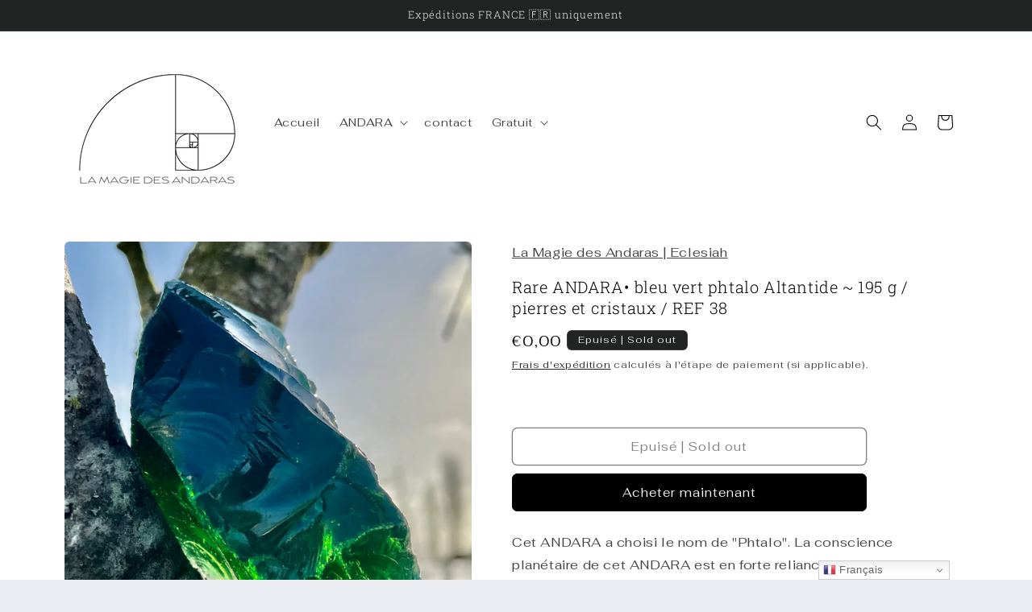

--- FILE ---
content_type: text/html; charset=utf-8
request_url: https://lamagiedesandaras.com/products/rare-andara-bleu-vert-phtalo-195-g-mineraux-monoatomiques
body_size: 32315
content:
<!doctype html>
<html class="js" lang="fr">
  <head>
    <meta charset="utf-8">
    <meta http-equiv="X-UA-Compatible" content="IE=edge">
    <meta name="viewport" content="width=device-width,initial-scale=1">
    <meta name="theme-color" content="">
    <link rel="canonical" href="https://lamagiedesandaras.com/products/rare-andara-bleu-vert-phtalo-195-g-mineraux-monoatomiques"><link rel="icon" type="image/png" href="//lamagiedesandaras.com/cdn/shop/files/logo_blanc.png?crop=center&height=32&v=1706879671&width=32"><link rel="preconnect" href="https://fonts.shopifycdn.com" crossorigin><title>
      Rare ANDARA• bleu vert phtalo Altantide ~ 195 g / pierres et cristaux 
 &ndash; La Magie des Andaras ~ Eclesiah</title>

    
      <meta name="description" content="Cet ANDARA a choisi le nom de &quot;Phtalo&quot;. La conscience planétaire de cet ANDARA est en forte reliance avec les fréquences caraïbéennes donc Atlantes. Cette couleur est rare. Il est totalement opaque à l&#39;ombre mais s&#39;illumine au le soleil.   C&#39;est en vous connectant à ce minéral que vous comprendrez la beauté et la perfe">
    

    

<meta property="og:site_name" content="La Magie des Andaras ~ Eclesiah">
<meta property="og:url" content="https://lamagiedesandaras.com/products/rare-andara-bleu-vert-phtalo-195-g-mineraux-monoatomiques">
<meta property="og:title" content="Rare ANDARA• bleu vert phtalo Altantide ~ 195 g / pierres et cristaux ">
<meta property="og:type" content="product">
<meta property="og:description" content="Cet ANDARA a choisi le nom de &quot;Phtalo&quot;. La conscience planétaire de cet ANDARA est en forte reliance avec les fréquences caraïbéennes donc Atlantes. Cette couleur est rare. Il est totalement opaque à l&#39;ombre mais s&#39;illumine au le soleil.   C&#39;est en vous connectant à ce minéral que vous comprendrez la beauté et la perfe"><meta property="og:image" content="http://lamagiedesandaras.com/cdn/shop/products/image_a5f3eee7-7b18-4d7f-847d-9f0b0634c62e.jpg?v=1682844493">
  <meta property="og:image:secure_url" content="https://lamagiedesandaras.com/cdn/shop/products/image_a5f3eee7-7b18-4d7f-847d-9f0b0634c62e.jpg?v=1682844493">
  <meta property="og:image:width" content="2188">
  <meta property="og:image:height" content="2730"><meta property="og:price:amount" content="0,00">
  <meta property="og:price:currency" content="EUR"><meta name="twitter:card" content="summary_large_image">
<meta name="twitter:title" content="Rare ANDARA• bleu vert phtalo Altantide ~ 195 g / pierres et cristaux ">
<meta name="twitter:description" content="Cet ANDARA a choisi le nom de &quot;Phtalo&quot;. La conscience planétaire de cet ANDARA est en forte reliance avec les fréquences caraïbéennes donc Atlantes. Cette couleur est rare. Il est totalement opaque à l&#39;ombre mais s&#39;illumine au le soleil.   C&#39;est en vous connectant à ce minéral que vous comprendrez la beauté et la perfe">


    <script src="//lamagiedesandaras.com/cdn/shop/t/6/assets/constants.js?v=132983761750457495441764330110" defer="defer"></script>
    <script src="//lamagiedesandaras.com/cdn/shop/t/6/assets/pubsub.js?v=25310214064522200911764330176" defer="defer"></script>
    <script src="//lamagiedesandaras.com/cdn/shop/t/6/assets/global.js?v=7301445359237545521764330115" defer="defer"></script>
    <script src="//lamagiedesandaras.com/cdn/shop/t/6/assets/details-disclosure.js?v=13653116266235556501764330111" defer="defer"></script>
    <script src="//lamagiedesandaras.com/cdn/shop/t/6/assets/details-modal.js?v=25581673532751508451764330112" defer="defer"></script>
    <script src="//lamagiedesandaras.com/cdn/shop/t/6/assets/search-form.js?v=133129549252120666541764330182" defer="defer"></script><script>window.performance && window.performance.mark && window.performance.mark('shopify.content_for_header.start');</script><meta name="facebook-domain-verification" content="0uy78hh4p7m9ykwns61izzyad9lk3s">
<meta id="shopify-digital-wallet" name="shopify-digital-wallet" content="/39637352602/digital_wallets/dialog">
<meta name="shopify-checkout-api-token" content="5f3bb8677dc790a361bb25d24b600807">
<link rel="alternate" type="application/json+oembed" href="https://lamagiedesandaras.com/products/rare-andara-bleu-vert-phtalo-195-g-mineraux-monoatomiques.oembed">
<script async="async" src="/checkouts/internal/preloads.js?locale=fr-FR"></script>
<script id="apple-pay-shop-capabilities" type="application/json">{"shopId":39637352602,"countryCode":"FR","currencyCode":"EUR","merchantCapabilities":["supports3DS"],"merchantId":"gid:\/\/shopify\/Shop\/39637352602","merchantName":"La Magie des Andaras ~ Eclesiah","requiredBillingContactFields":["postalAddress","email","phone"],"requiredShippingContactFields":["postalAddress","email","phone"],"shippingType":"shipping","supportedNetworks":["visa","masterCard","amex","maestro"],"total":{"type":"pending","label":"La Magie des Andaras ~ Eclesiah","amount":"1.00"},"shopifyPaymentsEnabled":true,"supportsSubscriptions":true}</script>
<script id="shopify-features" type="application/json">{"accessToken":"5f3bb8677dc790a361bb25d24b600807","betas":["rich-media-storefront-analytics"],"domain":"lamagiedesandaras.com","predictiveSearch":true,"shopId":39637352602,"locale":"fr"}</script>
<script>var Shopify = Shopify || {};
Shopify.shop = "eclesiah-andaras.myshopify.com";
Shopify.locale = "fr";
Shopify.currency = {"active":"EUR","rate":"1.0"};
Shopify.country = "FR";
Shopify.theme = {"name":"Copie mise à jour de Craft","id":187557839192,"schema_name":"Craft","schema_version":"15.4.0","theme_store_id":1368,"role":"main"};
Shopify.theme.handle = "null";
Shopify.theme.style = {"id":null,"handle":null};
Shopify.cdnHost = "lamagiedesandaras.com/cdn";
Shopify.routes = Shopify.routes || {};
Shopify.routes.root = "/";</script>
<script type="module">!function(o){(o.Shopify=o.Shopify||{}).modules=!0}(window);</script>
<script>!function(o){function n(){var o=[];function n(){o.push(Array.prototype.slice.apply(arguments))}return n.q=o,n}var t=o.Shopify=o.Shopify||{};t.loadFeatures=n(),t.autoloadFeatures=n()}(window);</script>
<script id="shop-js-analytics" type="application/json">{"pageType":"product"}</script>
<script defer="defer" async type="module" src="//lamagiedesandaras.com/cdn/shopifycloud/shop-js/modules/v2/client.init-shop-cart-sync_rmw7xfpI.fr.esm.js"></script>
<script defer="defer" async type="module" src="//lamagiedesandaras.com/cdn/shopifycloud/shop-js/modules/v2/chunk.common_BJYQnvkC.esm.js"></script>
<script type="module">
  await import("//lamagiedesandaras.com/cdn/shopifycloud/shop-js/modules/v2/client.init-shop-cart-sync_rmw7xfpI.fr.esm.js");
await import("//lamagiedesandaras.com/cdn/shopifycloud/shop-js/modules/v2/chunk.common_BJYQnvkC.esm.js");

  window.Shopify.SignInWithShop?.initShopCartSync?.({"fedCMEnabled":true,"windoidEnabled":true});

</script>
<script>(function() {
  var isLoaded = false;
  function asyncLoad() {
    if (isLoaded) return;
    isLoaded = true;
    var urls = ["https:\/\/gtranslate.io\/shopify\/gtranslate.js?shop=eclesiah-andaras.myshopify.com"];
    for (var i = 0; i < urls.length; i++) {
      var s = document.createElement('script');
      s.type = 'text/javascript';
      s.async = true;
      s.src = urls[i];
      var x = document.getElementsByTagName('script')[0];
      x.parentNode.insertBefore(s, x);
    }
  };
  if(window.attachEvent) {
    window.attachEvent('onload', asyncLoad);
  } else {
    window.addEventListener('load', asyncLoad, false);
  }
})();</script>
<script id="__st">var __st={"a":39637352602,"offset":3600,"reqid":"e1b8adc8-74cd-4cc4-b325-c01940dd3fc9-1768578779","pageurl":"lamagiedesandaras.com\/products\/rare-andara-bleu-vert-phtalo-195-g-mineraux-monoatomiques","u":"b5e2925da3d0","p":"product","rtyp":"product","rid":7231899697306};</script>
<script>window.ShopifyPaypalV4VisibilityTracking = true;</script>
<script id="captcha-bootstrap">!function(){'use strict';const t='contact',e='account',n='new_comment',o=[[t,t],['blogs',n],['comments',n],[t,'customer']],c=[[e,'customer_login'],[e,'guest_login'],[e,'recover_customer_password'],[e,'create_customer']],r=t=>t.map((([t,e])=>`form[action*='/${t}']:not([data-nocaptcha='true']) input[name='form_type'][value='${e}']`)).join(','),a=t=>()=>t?[...document.querySelectorAll(t)].map((t=>t.form)):[];function s(){const t=[...o],e=r(t);return a(e)}const i='password',u='form_key',d=['recaptcha-v3-token','g-recaptcha-response','h-captcha-response',i],f=()=>{try{return window.sessionStorage}catch{return}},m='__shopify_v',_=t=>t.elements[u];function p(t,e,n=!1){try{const o=window.sessionStorage,c=JSON.parse(o.getItem(e)),{data:r}=function(t){const{data:e,action:n}=t;return t[m]||n?{data:e,action:n}:{data:t,action:n}}(c);for(const[e,n]of Object.entries(r))t.elements[e]&&(t.elements[e].value=n);n&&o.removeItem(e)}catch(o){console.error('form repopulation failed',{error:o})}}const l='form_type',E='cptcha';function T(t){t.dataset[E]=!0}const w=window,h=w.document,L='Shopify',v='ce_forms',y='captcha';let A=!1;((t,e)=>{const n=(g='f06e6c50-85a8-45c8-87d0-21a2b65856fe',I='https://cdn.shopify.com/shopifycloud/storefront-forms-hcaptcha/ce_storefront_forms_captcha_hcaptcha.v1.5.2.iife.js',D={infoText:'Protégé par hCaptcha',privacyText:'Confidentialité',termsText:'Conditions'},(t,e,n)=>{const o=w[L][v],c=o.bindForm;if(c)return c(t,g,e,D).then(n);var r;o.q.push([[t,g,e,D],n]),r=I,A||(h.body.append(Object.assign(h.createElement('script'),{id:'captcha-provider',async:!0,src:r})),A=!0)});var g,I,D;w[L]=w[L]||{},w[L][v]=w[L][v]||{},w[L][v].q=[],w[L][y]=w[L][y]||{},w[L][y].protect=function(t,e){n(t,void 0,e),T(t)},Object.freeze(w[L][y]),function(t,e,n,w,h,L){const[v,y,A,g]=function(t,e,n){const i=e?o:[],u=t?c:[],d=[...i,...u],f=r(d),m=r(i),_=r(d.filter((([t,e])=>n.includes(e))));return[a(f),a(m),a(_),s()]}(w,h,L),I=t=>{const e=t.target;return e instanceof HTMLFormElement?e:e&&e.form},D=t=>v().includes(t);t.addEventListener('submit',(t=>{const e=I(t);if(!e)return;const n=D(e)&&!e.dataset.hcaptchaBound&&!e.dataset.recaptchaBound,o=_(e),c=g().includes(e)&&(!o||!o.value);(n||c)&&t.preventDefault(),c&&!n&&(function(t){try{if(!f())return;!function(t){const e=f();if(!e)return;const n=_(t);if(!n)return;const o=n.value;o&&e.removeItem(o)}(t);const e=Array.from(Array(32),(()=>Math.random().toString(36)[2])).join('');!function(t,e){_(t)||t.append(Object.assign(document.createElement('input'),{type:'hidden',name:u})),t.elements[u].value=e}(t,e),function(t,e){const n=f();if(!n)return;const o=[...t.querySelectorAll(`input[type='${i}']`)].map((({name:t})=>t)),c=[...d,...o],r={};for(const[a,s]of new FormData(t).entries())c.includes(a)||(r[a]=s);n.setItem(e,JSON.stringify({[m]:1,action:t.action,data:r}))}(t,e)}catch(e){console.error('failed to persist form',e)}}(e),e.submit())}));const S=(t,e)=>{t&&!t.dataset[E]&&(n(t,e.some((e=>e===t))),T(t))};for(const o of['focusin','change'])t.addEventListener(o,(t=>{const e=I(t);D(e)&&S(e,y())}));const B=e.get('form_key'),M=e.get(l),P=B&&M;t.addEventListener('DOMContentLoaded',(()=>{const t=y();if(P)for(const e of t)e.elements[l].value===M&&p(e,B);[...new Set([...A(),...v().filter((t=>'true'===t.dataset.shopifyCaptcha))])].forEach((e=>S(e,t)))}))}(h,new URLSearchParams(w.location.search),n,t,e,['guest_login'])})(!0,!0)}();</script>
<script integrity="sha256-4kQ18oKyAcykRKYeNunJcIwy7WH5gtpwJnB7kiuLZ1E=" data-source-attribution="shopify.loadfeatures" defer="defer" src="//lamagiedesandaras.com/cdn/shopifycloud/storefront/assets/storefront/load_feature-a0a9edcb.js" crossorigin="anonymous"></script>
<script data-source-attribution="shopify.dynamic_checkout.dynamic.init">var Shopify=Shopify||{};Shopify.PaymentButton=Shopify.PaymentButton||{isStorefrontPortableWallets:!0,init:function(){window.Shopify.PaymentButton.init=function(){};var t=document.createElement("script");t.src="https://lamagiedesandaras.com/cdn/shopifycloud/portable-wallets/latest/portable-wallets.fr.js",t.type="module",document.head.appendChild(t)}};
</script>
<script data-source-attribution="shopify.dynamic_checkout.buyer_consent">
  function portableWalletsHideBuyerConsent(e){var t=document.getElementById("shopify-buyer-consent"),n=document.getElementById("shopify-subscription-policy-button");t&&n&&(t.classList.add("hidden"),t.setAttribute("aria-hidden","true"),n.removeEventListener("click",e))}function portableWalletsShowBuyerConsent(e){var t=document.getElementById("shopify-buyer-consent"),n=document.getElementById("shopify-subscription-policy-button");t&&n&&(t.classList.remove("hidden"),t.removeAttribute("aria-hidden"),n.addEventListener("click",e))}window.Shopify?.PaymentButton&&(window.Shopify.PaymentButton.hideBuyerConsent=portableWalletsHideBuyerConsent,window.Shopify.PaymentButton.showBuyerConsent=portableWalletsShowBuyerConsent);
</script>
<script>
  function portableWalletsCleanup(e){e&&e.src&&console.error("Failed to load portable wallets script "+e.src);var t=document.querySelectorAll("shopify-accelerated-checkout .shopify-payment-button__skeleton, shopify-accelerated-checkout-cart .wallet-cart-button__skeleton"),e=document.getElementById("shopify-buyer-consent");for(let e=0;e<t.length;e++)t[e].remove();e&&e.remove()}function portableWalletsNotLoadedAsModule(e){e instanceof ErrorEvent&&"string"==typeof e.message&&e.message.includes("import.meta")&&"string"==typeof e.filename&&e.filename.includes("portable-wallets")&&(window.removeEventListener("error",portableWalletsNotLoadedAsModule),window.Shopify.PaymentButton.failedToLoad=e,"loading"===document.readyState?document.addEventListener("DOMContentLoaded",window.Shopify.PaymentButton.init):window.Shopify.PaymentButton.init())}window.addEventListener("error",portableWalletsNotLoadedAsModule);
</script>

<script type="module" src="https://lamagiedesandaras.com/cdn/shopifycloud/portable-wallets/latest/portable-wallets.fr.js" onError="portableWalletsCleanup(this)" crossorigin="anonymous"></script>
<script nomodule>
  document.addEventListener("DOMContentLoaded", portableWalletsCleanup);
</script>

<script id='scb4127' type='text/javascript' async='' src='https://lamagiedesandaras.com/cdn/shopifycloud/privacy-banner/storefront-banner.js'></script><link id="shopify-accelerated-checkout-styles" rel="stylesheet" media="screen" href="https://lamagiedesandaras.com/cdn/shopifycloud/portable-wallets/latest/accelerated-checkout-backwards-compat.css" crossorigin="anonymous">
<style id="shopify-accelerated-checkout-cart">
        #shopify-buyer-consent {
  margin-top: 1em;
  display: inline-block;
  width: 100%;
}

#shopify-buyer-consent.hidden {
  display: none;
}

#shopify-subscription-policy-button {
  background: none;
  border: none;
  padding: 0;
  text-decoration: underline;
  font-size: inherit;
  cursor: pointer;
}

#shopify-subscription-policy-button::before {
  box-shadow: none;
}

      </style>
<script id="sections-script" data-sections="header" defer="defer" src="//lamagiedesandaras.com/cdn/shop/t/6/compiled_assets/scripts.js?4673"></script>
<script>window.performance && window.performance.mark && window.performance.mark('shopify.content_for_header.end');</script>


    <style data-shopify>
      @font-face {
  font-family: Fahkwang;
  font-weight: 400;
  font-style: normal;
  font-display: swap;
  src: url("//lamagiedesandaras.com/cdn/fonts/fahkwang/fahkwang_n4.b5c440aab43f3f693a204b738ee500d9773ee543.woff2") format("woff2"),
       url("//lamagiedesandaras.com/cdn/fonts/fahkwang/fahkwang_n4.f10a996fc3cb7ffb1a30febf2d43f9f9dddd8e7c.woff") format("woff");
}

      @font-face {
  font-family: Fahkwang;
  font-weight: 700;
  font-style: normal;
  font-display: swap;
  src: url("//lamagiedesandaras.com/cdn/fonts/fahkwang/fahkwang_n7.c3f5c38d02aaa59c2e2cde1f41cc99084a24c536.woff2") format("woff2"),
       url("//lamagiedesandaras.com/cdn/fonts/fahkwang/fahkwang_n7.634c65be754aa04f46b7669096f3214955dc7a7a.woff") format("woff");
}

      @font-face {
  font-family: Fahkwang;
  font-weight: 400;
  font-style: italic;
  font-display: swap;
  src: url("//lamagiedesandaras.com/cdn/fonts/fahkwang/fahkwang_i4.d73754082f6c858d5ee48c23794d67a9dc54c82a.woff2") format("woff2"),
       url("//lamagiedesandaras.com/cdn/fonts/fahkwang/fahkwang_i4.29942aaf22ba0f5b7c32bf8626f9570c7d46a809.woff") format("woff");
}

      @font-face {
  font-family: Fahkwang;
  font-weight: 700;
  font-style: italic;
  font-display: swap;
  src: url("//lamagiedesandaras.com/cdn/fonts/fahkwang/fahkwang_i7.376d78ad282ed7751e3962d3b9a10b99f4f32430.woff2") format("woff2"),
       url("//lamagiedesandaras.com/cdn/fonts/fahkwang/fahkwang_i7.a9780f177ad50805c920f44193793c90ffb07370.woff") format("woff");
}

      @font-face {
  font-family: "Roboto Slab";
  font-weight: 300;
  font-style: normal;
  font-display: swap;
  src: url("//lamagiedesandaras.com/cdn/fonts/roboto_slab/robotoslab_n3.334bc4a7f64493b05cb1091c15b7be46b0d4a0d9.woff2") format("woff2"),
       url("//lamagiedesandaras.com/cdn/fonts/roboto_slab/robotoslab_n3.4929d403660e3d9ae4428ca43a713d8a307fd79b.woff") format("woff");
}


      
        :root,
        .color-background-1 {
          --color-background: 235,235,242;
        
          --gradient-background: #ebebf2;
        

        

        --color-foreground: 0,0,0;
        --color-background-contrast: 158,158,192;
        --color-shadow: 37,37,37;
        --color-button: 44,51,47;
        --color-button-text: 255,255,255;
        --color-secondary-button: 235,235,242;
        --color-secondary-button-text: 80,86,85;
        --color-link: 80,86,85;
        --color-badge-foreground: 0,0,0;
        --color-badge-background: 235,235,242;
        --color-badge-border: 0,0,0;
        --payment-terms-background-color: rgb(235 235 242);
      }
      
        
        .color-background-2 {
          --color-background: 255,255,255;
        
          --gradient-background: #ffffff;
        

        

        --color-foreground: 0,0,0;
        --color-background-contrast: 191,191,191;
        --color-shadow: 0,0,0;
        --color-button: 0,0,0;
        --color-button-text: 255,255,255;
        --color-secondary-button: 255,255,255;
        --color-secondary-button-text: 0,0,0;
        --color-link: 0,0,0;
        --color-badge-foreground: 0,0,0;
        --color-badge-background: 255,255,255;
        --color-badge-border: 0,0,0;
        --payment-terms-background-color: rgb(255 255 255);
      }
      
        
        .color-inverse {
          --color-background: 112,106,106;
        
          --gradient-background: #706a6a;
        

        

        --color-foreground: 239,236,236;
        --color-background-contrast: 46,44,44;
        --color-shadow: 37,37,37;
        --color-button: 239,236,236;
        --color-button-text: 113,108,97;
        --color-secondary-button: 112,106,106;
        --color-secondary-button-text: 239,236,236;
        --color-link: 239,236,236;
        --color-badge-foreground: 239,236,236;
        --color-badge-background: 112,106,106;
        --color-badge-border: 239,236,236;
        --payment-terms-background-color: rgb(112 106 106);
      }
      
        
        .color-accent-1 {
          --color-background: 34,36,36;
        
          --gradient-background: #222424;
        

        

        --color-foreground: 239,236,236;
        --color-background-contrast: 46,49,49;
        --color-shadow: 37,37,37;
        --color-button: 239,236,236;
        --color-button-text: 44,51,47;
        --color-secondary-button: 34,36,36;
        --color-secondary-button-text: 239,236,236;
        --color-link: 239,236,236;
        --color-badge-foreground: 239,236,236;
        --color-badge-background: 34,36,36;
        --color-badge-border: 239,236,236;
        --payment-terms-background-color: rgb(34 36 36);
      }
      
        
        .color-accent-2 {
          --color-background: 80,86,85;
        
          --gradient-background: #505655;
        

        

        --color-foreground: 239,236,236;
        --color-background-contrast: 19,20,20;
        --color-shadow: 37,37,37;
        --color-button: 239,236,236;
        --color-button-text: 63,81,71;
        --color-secondary-button: 80,86,85;
        --color-secondary-button-text: 239,236,236;
        --color-link: 239,236,236;
        --color-badge-foreground: 239,236,236;
        --color-badge-background: 80,86,85;
        --color-badge-border: 239,236,236;
        --payment-terms-background-color: rgb(80 86 85);
      }
      
        
        .color-scheme-6dcd45e6-dac6-4b53-a6e2-e75b84796579 {
          --color-background: 98,95,92;
        
          --gradient-background: #625f5c;
        

        

        --color-foreground: 242,240,235;
        --color-background-contrast: 32,31,30;
        --color-shadow: 37,37,37;
        --color-button: 44,51,47;
        --color-button-text: 255,255,255;
        --color-secondary-button: 98,95,92;
        --color-secondary-button-text: 80,86,85;
        --color-link: 80,86,85;
        --color-badge-foreground: 242,240,235;
        --color-badge-background: 98,95,92;
        --color-badge-border: 242,240,235;
        --payment-terms-background-color: rgb(98 95 92);
      }
      

      body, .color-background-1, .color-background-2, .color-inverse, .color-accent-1, .color-accent-2, .color-scheme-6dcd45e6-dac6-4b53-a6e2-e75b84796579 {
        color: rgba(var(--color-foreground), 0.75);
        background-color: rgb(var(--color-background));
      }

      :root {
        --font-body-family: Fahkwang, sans-serif;
        --font-body-style: normal;
        --font-body-weight: 400;
        --font-body-weight-bold: 700;

        --font-heading-family: "Roboto Slab", serif;
        --font-heading-style: normal;
        --font-heading-weight: 300;

        --font-body-scale: 1.0;
        --font-heading-scale: 1.0;

        --media-padding: px;
        --media-border-opacity: 0.1;
        --media-border-width: 0px;
        --media-radius: 6px;
        --media-shadow-opacity: 0.0;
        --media-shadow-horizontal-offset: 0px;
        --media-shadow-vertical-offset: 4px;
        --media-shadow-blur-radius: 5px;
        --media-shadow-visible: 0;

        --page-width: 120rem;
        --page-width-margin: 0rem;

        --product-card-image-padding: 0.0rem;
        --product-card-corner-radius: 0.6rem;
        --product-card-text-alignment: left;
        --product-card-border-width: 0.1rem;
        --product-card-border-opacity: 0.1;
        --product-card-shadow-opacity: 0.0;
        --product-card-shadow-visible: 0;
        --product-card-shadow-horizontal-offset: 0.0rem;
        --product-card-shadow-vertical-offset: 0.4rem;
        --product-card-shadow-blur-radius: 0.5rem;

        --collection-card-image-padding: 0.0rem;
        --collection-card-corner-radius: 0.6rem;
        --collection-card-text-alignment: left;
        --collection-card-border-width: 0.1rem;
        --collection-card-border-opacity: 0.1;
        --collection-card-shadow-opacity: 0.0;
        --collection-card-shadow-visible: 0;
        --collection-card-shadow-horizontal-offset: 0.0rem;
        --collection-card-shadow-vertical-offset: 0.4rem;
        --collection-card-shadow-blur-radius: 0.5rem;

        --blog-card-image-padding: 0.0rem;
        --blog-card-corner-radius: 0.6rem;
        --blog-card-text-alignment: left;
        --blog-card-border-width: 0.1rem;
        --blog-card-border-opacity: 0.1;
        --blog-card-shadow-opacity: 0.0;
        --blog-card-shadow-visible: 0;
        --blog-card-shadow-horizontal-offset: 0.0rem;
        --blog-card-shadow-vertical-offset: 0.4rem;
        --blog-card-shadow-blur-radius: 0.5rem;

        --badge-corner-radius: 0.6rem;

        --popup-border-width: 1px;
        --popup-border-opacity: 0.5;
        --popup-corner-radius: 6px;
        --popup-shadow-opacity: 0.0;
        --popup-shadow-horizontal-offset: 0px;
        --popup-shadow-vertical-offset: 4px;
        --popup-shadow-blur-radius: 5px;

        --drawer-border-width: 1px;
        --drawer-border-opacity: 0.1;
        --drawer-shadow-opacity: 0.0;
        --drawer-shadow-horizontal-offset: 0px;
        --drawer-shadow-vertical-offset: 4px;
        --drawer-shadow-blur-radius: 5px;

        --spacing-sections-desktop: 0px;
        --spacing-sections-mobile: 0px;

        --grid-desktop-vertical-spacing: 20px;
        --grid-desktop-horizontal-spacing: 20px;
        --grid-mobile-vertical-spacing: 10px;
        --grid-mobile-horizontal-spacing: 10px;

        --text-boxes-border-opacity: 0.1;
        --text-boxes-border-width: 0px;
        --text-boxes-radius: 6px;
        --text-boxes-shadow-opacity: 0.0;
        --text-boxes-shadow-visible: 0;
        --text-boxes-shadow-horizontal-offset: 0px;
        --text-boxes-shadow-vertical-offset: 4px;
        --text-boxes-shadow-blur-radius: 5px;

        --buttons-radius: 6px;
        --buttons-radius-outset: 7px;
        --buttons-border-width: 1px;
        --buttons-border-opacity: 1.0;
        --buttons-shadow-opacity: 0.0;
        --buttons-shadow-visible: 0;
        --buttons-shadow-horizontal-offset: 0px;
        --buttons-shadow-vertical-offset: 4px;
        --buttons-shadow-blur-radius: 5px;
        --buttons-border-offset: 0.3px;

        --inputs-radius: 6px;
        --inputs-border-width: 1px;
        --inputs-border-opacity: 0.55;
        --inputs-shadow-opacity: 0.0;
        --inputs-shadow-horizontal-offset: 0px;
        --inputs-margin-offset: 0px;
        --inputs-shadow-vertical-offset: 4px;
        --inputs-shadow-blur-radius: 5px;
        --inputs-radius-outset: 7px;

        --variant-pills-radius: 40px;
        --variant-pills-border-width: 1px;
        --variant-pills-border-opacity: 0.55;
        --variant-pills-shadow-opacity: 0.0;
        --variant-pills-shadow-horizontal-offset: 0px;
        --variant-pills-shadow-vertical-offset: 4px;
        --variant-pills-shadow-blur-radius: 5px;
      }

      *,
      *::before,
      *::after {
        box-sizing: inherit;
      }

      html {
        box-sizing: border-box;
        font-size: calc(var(--font-body-scale) * 62.5%);
        height: 100%;
      }

      body {
        display: grid;
        grid-template-rows: auto auto 1fr auto;
        grid-template-columns: 100%;
        min-height: 100%;
        margin: 0;
        font-size: 1.5rem;
        letter-spacing: 0.06rem;
        line-height: calc(1 + 0.8 / var(--font-body-scale));
        font-family: var(--font-body-family);
        font-style: var(--font-body-style);
        font-weight: var(--font-body-weight);
      }

      @media screen and (min-width: 750px) {
        body {
          font-size: 1.6rem;
        }
      }
    </style>

    <link href="//lamagiedesandaras.com/cdn/shop/t/6/assets/base.css?v=159841507637079171801764330082" rel="stylesheet" type="text/css" media="all" />
    <link rel="stylesheet" href="//lamagiedesandaras.com/cdn/shop/t/6/assets/component-cart-items.css?v=13033300910818915211764330089" media="print" onload="this.media='all'">
      <link rel="preload" as="font" href="//lamagiedesandaras.com/cdn/fonts/fahkwang/fahkwang_n4.b5c440aab43f3f693a204b738ee500d9773ee543.woff2" type="font/woff2" crossorigin>
      

      <link rel="preload" as="font" href="//lamagiedesandaras.com/cdn/fonts/roboto_slab/robotoslab_n3.334bc4a7f64493b05cb1091c15b7be46b0d4a0d9.woff2" type="font/woff2" crossorigin>
      
<link href="//lamagiedesandaras.com/cdn/shop/t/6/assets/component-localization-form.css?v=170315343355214948141764330096" rel="stylesheet" type="text/css" media="all" />
      <script src="//lamagiedesandaras.com/cdn/shop/t/6/assets/localization-form.js?v=144176611646395275351764330167" defer="defer"></script><script>
      if (Shopify.designMode) {
        document.documentElement.classList.add('shopify-design-mode');
      }
    </script>
  <link href="https://monorail-edge.shopifysvc.com" rel="dns-prefetch">
<script>(function(){if ("sendBeacon" in navigator && "performance" in window) {try {var session_token_from_headers = performance.getEntriesByType('navigation')[0].serverTiming.find(x => x.name == '_s').description;} catch {var session_token_from_headers = undefined;}var session_cookie_matches = document.cookie.match(/_shopify_s=([^;]*)/);var session_token_from_cookie = session_cookie_matches && session_cookie_matches.length === 2 ? session_cookie_matches[1] : "";var session_token = session_token_from_headers || session_token_from_cookie || "";function handle_abandonment_event(e) {var entries = performance.getEntries().filter(function(entry) {return /monorail-edge.shopifysvc.com/.test(entry.name);});if (!window.abandonment_tracked && entries.length === 0) {window.abandonment_tracked = true;var currentMs = Date.now();var navigation_start = performance.timing.navigationStart;var payload = {shop_id: 39637352602,url: window.location.href,navigation_start,duration: currentMs - navigation_start,session_token,page_type: "product"};window.navigator.sendBeacon("https://monorail-edge.shopifysvc.com/v1/produce", JSON.stringify({schema_id: "online_store_buyer_site_abandonment/1.1",payload: payload,metadata: {event_created_at_ms: currentMs,event_sent_at_ms: currentMs}}));}}window.addEventListener('pagehide', handle_abandonment_event);}}());</script>
<script id="web-pixels-manager-setup">(function e(e,d,r,n,o){if(void 0===o&&(o={}),!Boolean(null===(a=null===(i=window.Shopify)||void 0===i?void 0:i.analytics)||void 0===a?void 0:a.replayQueue)){var i,a;window.Shopify=window.Shopify||{};var t=window.Shopify;t.analytics=t.analytics||{};var s=t.analytics;s.replayQueue=[],s.publish=function(e,d,r){return s.replayQueue.push([e,d,r]),!0};try{self.performance.mark("wpm:start")}catch(e){}var l=function(){var e={modern:/Edge?\/(1{2}[4-9]|1[2-9]\d|[2-9]\d{2}|\d{4,})\.\d+(\.\d+|)|Firefox\/(1{2}[4-9]|1[2-9]\d|[2-9]\d{2}|\d{4,})\.\d+(\.\d+|)|Chrom(ium|e)\/(9{2}|\d{3,})\.\d+(\.\d+|)|(Maci|X1{2}).+ Version\/(15\.\d+|(1[6-9]|[2-9]\d|\d{3,})\.\d+)([,.]\d+|)( \(\w+\)|)( Mobile\/\w+|) Safari\/|Chrome.+OPR\/(9{2}|\d{3,})\.\d+\.\d+|(CPU[ +]OS|iPhone[ +]OS|CPU[ +]iPhone|CPU IPhone OS|CPU iPad OS)[ +]+(15[._]\d+|(1[6-9]|[2-9]\d|\d{3,})[._]\d+)([._]\d+|)|Android:?[ /-](13[3-9]|1[4-9]\d|[2-9]\d{2}|\d{4,})(\.\d+|)(\.\d+|)|Android.+Firefox\/(13[5-9]|1[4-9]\d|[2-9]\d{2}|\d{4,})\.\d+(\.\d+|)|Android.+Chrom(ium|e)\/(13[3-9]|1[4-9]\d|[2-9]\d{2}|\d{4,})\.\d+(\.\d+|)|SamsungBrowser\/([2-9]\d|\d{3,})\.\d+/,legacy:/Edge?\/(1[6-9]|[2-9]\d|\d{3,})\.\d+(\.\d+|)|Firefox\/(5[4-9]|[6-9]\d|\d{3,})\.\d+(\.\d+|)|Chrom(ium|e)\/(5[1-9]|[6-9]\d|\d{3,})\.\d+(\.\d+|)([\d.]+$|.*Safari\/(?![\d.]+ Edge\/[\d.]+$))|(Maci|X1{2}).+ Version\/(10\.\d+|(1[1-9]|[2-9]\d|\d{3,})\.\d+)([,.]\d+|)( \(\w+\)|)( Mobile\/\w+|) Safari\/|Chrome.+OPR\/(3[89]|[4-9]\d|\d{3,})\.\d+\.\d+|(CPU[ +]OS|iPhone[ +]OS|CPU[ +]iPhone|CPU IPhone OS|CPU iPad OS)[ +]+(10[._]\d+|(1[1-9]|[2-9]\d|\d{3,})[._]\d+)([._]\d+|)|Android:?[ /-](13[3-9]|1[4-9]\d|[2-9]\d{2}|\d{4,})(\.\d+|)(\.\d+|)|Mobile Safari.+OPR\/([89]\d|\d{3,})\.\d+\.\d+|Android.+Firefox\/(13[5-9]|1[4-9]\d|[2-9]\d{2}|\d{4,})\.\d+(\.\d+|)|Android.+Chrom(ium|e)\/(13[3-9]|1[4-9]\d|[2-9]\d{2}|\d{4,})\.\d+(\.\d+|)|Android.+(UC? ?Browser|UCWEB|U3)[ /]?(15\.([5-9]|\d{2,})|(1[6-9]|[2-9]\d|\d{3,})\.\d+)\.\d+|SamsungBrowser\/(5\.\d+|([6-9]|\d{2,})\.\d+)|Android.+MQ{2}Browser\/(14(\.(9|\d{2,})|)|(1[5-9]|[2-9]\d|\d{3,})(\.\d+|))(\.\d+|)|K[Aa][Ii]OS\/(3\.\d+|([4-9]|\d{2,})\.\d+)(\.\d+|)/},d=e.modern,r=e.legacy,n=navigator.userAgent;return n.match(d)?"modern":n.match(r)?"legacy":"unknown"}(),u="modern"===l?"modern":"legacy",c=(null!=n?n:{modern:"",legacy:""})[u],f=function(e){return[e.baseUrl,"/wpm","/b",e.hashVersion,"modern"===e.buildTarget?"m":"l",".js"].join("")}({baseUrl:d,hashVersion:r,buildTarget:u}),m=function(e){var d=e.version,r=e.bundleTarget,n=e.surface,o=e.pageUrl,i=e.monorailEndpoint;return{emit:function(e){var a=e.status,t=e.errorMsg,s=(new Date).getTime(),l=JSON.stringify({metadata:{event_sent_at_ms:s},events:[{schema_id:"web_pixels_manager_load/3.1",payload:{version:d,bundle_target:r,page_url:o,status:a,surface:n,error_msg:t},metadata:{event_created_at_ms:s}}]});if(!i)return console&&console.warn&&console.warn("[Web Pixels Manager] No Monorail endpoint provided, skipping logging."),!1;try{return self.navigator.sendBeacon.bind(self.navigator)(i,l)}catch(e){}var u=new XMLHttpRequest;try{return u.open("POST",i,!0),u.setRequestHeader("Content-Type","text/plain"),u.send(l),!0}catch(e){return console&&console.warn&&console.warn("[Web Pixels Manager] Got an unhandled error while logging to Monorail."),!1}}}}({version:r,bundleTarget:l,surface:e.surface,pageUrl:self.location.href,monorailEndpoint:e.monorailEndpoint});try{o.browserTarget=l,function(e){var d=e.src,r=e.async,n=void 0===r||r,o=e.onload,i=e.onerror,a=e.sri,t=e.scriptDataAttributes,s=void 0===t?{}:t,l=document.createElement("script"),u=document.querySelector("head"),c=document.querySelector("body");if(l.async=n,l.src=d,a&&(l.integrity=a,l.crossOrigin="anonymous"),s)for(var f in s)if(Object.prototype.hasOwnProperty.call(s,f))try{l.dataset[f]=s[f]}catch(e){}if(o&&l.addEventListener("load",o),i&&l.addEventListener("error",i),u)u.appendChild(l);else{if(!c)throw new Error("Did not find a head or body element to append the script");c.appendChild(l)}}({src:f,async:!0,onload:function(){if(!function(){var e,d;return Boolean(null===(d=null===(e=window.Shopify)||void 0===e?void 0:e.analytics)||void 0===d?void 0:d.initialized)}()){var d=window.webPixelsManager.init(e)||void 0;if(d){var r=window.Shopify.analytics;r.replayQueue.forEach((function(e){var r=e[0],n=e[1],o=e[2];d.publishCustomEvent(r,n,o)})),r.replayQueue=[],r.publish=d.publishCustomEvent,r.visitor=d.visitor,r.initialized=!0}}},onerror:function(){return m.emit({status:"failed",errorMsg:"".concat(f," has failed to load")})},sri:function(e){var d=/^sha384-[A-Za-z0-9+/=]+$/;return"string"==typeof e&&d.test(e)}(c)?c:"",scriptDataAttributes:o}),m.emit({status:"loading"})}catch(e){m.emit({status:"failed",errorMsg:(null==e?void 0:e.message)||"Unknown error"})}}})({shopId: 39637352602,storefrontBaseUrl: "https://lamagiedesandaras.com",extensionsBaseUrl: "https://extensions.shopifycdn.com/cdn/shopifycloud/web-pixels-manager",monorailEndpoint: "https://monorail-edge.shopifysvc.com/unstable/produce_batch",surface: "storefront-renderer",enabledBetaFlags: ["2dca8a86"],webPixelsConfigList: [{"id":"shopify-app-pixel","configuration":"{}","eventPayloadVersion":"v1","runtimeContext":"STRICT","scriptVersion":"0450","apiClientId":"shopify-pixel","type":"APP","privacyPurposes":["ANALYTICS","MARKETING"]},{"id":"shopify-custom-pixel","eventPayloadVersion":"v1","runtimeContext":"LAX","scriptVersion":"0450","apiClientId":"shopify-pixel","type":"CUSTOM","privacyPurposes":["ANALYTICS","MARKETING"]}],isMerchantRequest: false,initData: {"shop":{"name":"La Magie des Andaras ~ Eclesiah","paymentSettings":{"currencyCode":"EUR"},"myshopifyDomain":"eclesiah-andaras.myshopify.com","countryCode":"FR","storefrontUrl":"https:\/\/lamagiedesandaras.com"},"customer":null,"cart":null,"checkout":null,"productVariants":[{"price":{"amount":0.0,"currencyCode":"EUR"},"product":{"title":"Rare ANDARA• bleu vert phtalo Altantide ~ 195 g \/ pierres et cristaux \/ REF 38","vendor":"eclesiah-andaras","id":"7231899697306","untranslatedTitle":"Rare ANDARA• bleu vert phtalo Altantide ~ 195 g \/ pierres et cristaux \/ REF 38","url":"\/products\/rare-andara-bleu-vert-phtalo-195-g-mineraux-monoatomiques","type":"Andaras"},"id":"41576448622746","image":{"src":"\/\/lamagiedesandaras.com\/cdn\/shop\/products\/image_a5f3eee7-7b18-4d7f-847d-9f0b0634c62e.jpg?v=1682844493"},"sku":"","title":"Default Title","untranslatedTitle":"Default Title"}],"purchasingCompany":null},},"https://lamagiedesandaras.com/cdn","fcfee988w5aeb613cpc8e4bc33m6693e112",{"modern":"","legacy":""},{"shopId":"39637352602","storefrontBaseUrl":"https:\/\/lamagiedesandaras.com","extensionBaseUrl":"https:\/\/extensions.shopifycdn.com\/cdn\/shopifycloud\/web-pixels-manager","surface":"storefront-renderer","enabledBetaFlags":"[\"2dca8a86\"]","isMerchantRequest":"false","hashVersion":"fcfee988w5aeb613cpc8e4bc33m6693e112","publish":"custom","events":"[[\"page_viewed\",{}],[\"product_viewed\",{\"productVariant\":{\"price\":{\"amount\":0.0,\"currencyCode\":\"EUR\"},\"product\":{\"title\":\"Rare ANDARA• bleu vert phtalo Altantide ~ 195 g \/ pierres et cristaux \/ REF 38\",\"vendor\":\"eclesiah-andaras\",\"id\":\"7231899697306\",\"untranslatedTitle\":\"Rare ANDARA• bleu vert phtalo Altantide ~ 195 g \/ pierres et cristaux \/ REF 38\",\"url\":\"\/products\/rare-andara-bleu-vert-phtalo-195-g-mineraux-monoatomiques\",\"type\":\"Andaras\"},\"id\":\"41576448622746\",\"image\":{\"src\":\"\/\/lamagiedesandaras.com\/cdn\/shop\/products\/image_a5f3eee7-7b18-4d7f-847d-9f0b0634c62e.jpg?v=1682844493\"},\"sku\":\"\",\"title\":\"Default Title\",\"untranslatedTitle\":\"Default Title\"}}]]"});</script><script>
  window.ShopifyAnalytics = window.ShopifyAnalytics || {};
  window.ShopifyAnalytics.meta = window.ShopifyAnalytics.meta || {};
  window.ShopifyAnalytics.meta.currency = 'EUR';
  var meta = {"product":{"id":7231899697306,"gid":"gid:\/\/shopify\/Product\/7231899697306","vendor":"eclesiah-andaras","type":"Andaras","handle":"rare-andara-bleu-vert-phtalo-195-g-mineraux-monoatomiques","variants":[{"id":41576448622746,"price":0,"name":"Rare ANDARA• bleu vert phtalo Altantide ~ 195 g \/ pierres et cristaux \/ REF 38","public_title":null,"sku":""}],"remote":false},"page":{"pageType":"product","resourceType":"product","resourceId":7231899697306,"requestId":"e1b8adc8-74cd-4cc4-b325-c01940dd3fc9-1768578779"}};
  for (var attr in meta) {
    window.ShopifyAnalytics.meta[attr] = meta[attr];
  }
</script>
<script class="analytics">
  (function () {
    var customDocumentWrite = function(content) {
      var jquery = null;

      if (window.jQuery) {
        jquery = window.jQuery;
      } else if (window.Checkout && window.Checkout.$) {
        jquery = window.Checkout.$;
      }

      if (jquery) {
        jquery('body').append(content);
      }
    };

    var hasLoggedConversion = function(token) {
      if (token) {
        return document.cookie.indexOf('loggedConversion=' + token) !== -1;
      }
      return false;
    }

    var setCookieIfConversion = function(token) {
      if (token) {
        var twoMonthsFromNow = new Date(Date.now());
        twoMonthsFromNow.setMonth(twoMonthsFromNow.getMonth() + 2);

        document.cookie = 'loggedConversion=' + token + '; expires=' + twoMonthsFromNow;
      }
    }

    var trekkie = window.ShopifyAnalytics.lib = window.trekkie = window.trekkie || [];
    if (trekkie.integrations) {
      return;
    }
    trekkie.methods = [
      'identify',
      'page',
      'ready',
      'track',
      'trackForm',
      'trackLink'
    ];
    trekkie.factory = function(method) {
      return function() {
        var args = Array.prototype.slice.call(arguments);
        args.unshift(method);
        trekkie.push(args);
        return trekkie;
      };
    };
    for (var i = 0; i < trekkie.methods.length; i++) {
      var key = trekkie.methods[i];
      trekkie[key] = trekkie.factory(key);
    }
    trekkie.load = function(config) {
      trekkie.config = config || {};
      trekkie.config.initialDocumentCookie = document.cookie;
      var first = document.getElementsByTagName('script')[0];
      var script = document.createElement('script');
      script.type = 'text/javascript';
      script.onerror = function(e) {
        var scriptFallback = document.createElement('script');
        scriptFallback.type = 'text/javascript';
        scriptFallback.onerror = function(error) {
                var Monorail = {
      produce: function produce(monorailDomain, schemaId, payload) {
        var currentMs = new Date().getTime();
        var event = {
          schema_id: schemaId,
          payload: payload,
          metadata: {
            event_created_at_ms: currentMs,
            event_sent_at_ms: currentMs
          }
        };
        return Monorail.sendRequest("https://" + monorailDomain + "/v1/produce", JSON.stringify(event));
      },
      sendRequest: function sendRequest(endpointUrl, payload) {
        // Try the sendBeacon API
        if (window && window.navigator && typeof window.navigator.sendBeacon === 'function' && typeof window.Blob === 'function' && !Monorail.isIos12()) {
          var blobData = new window.Blob([payload], {
            type: 'text/plain'
          });

          if (window.navigator.sendBeacon(endpointUrl, blobData)) {
            return true;
          } // sendBeacon was not successful

        } // XHR beacon

        var xhr = new XMLHttpRequest();

        try {
          xhr.open('POST', endpointUrl);
          xhr.setRequestHeader('Content-Type', 'text/plain');
          xhr.send(payload);
        } catch (e) {
          console.log(e);
        }

        return false;
      },
      isIos12: function isIos12() {
        return window.navigator.userAgent.lastIndexOf('iPhone; CPU iPhone OS 12_') !== -1 || window.navigator.userAgent.lastIndexOf('iPad; CPU OS 12_') !== -1;
      }
    };
    Monorail.produce('monorail-edge.shopifysvc.com',
      'trekkie_storefront_load_errors/1.1',
      {shop_id: 39637352602,
      theme_id: 187557839192,
      app_name: "storefront",
      context_url: window.location.href,
      source_url: "//lamagiedesandaras.com/cdn/s/trekkie.storefront.cd680fe47e6c39ca5d5df5f0a32d569bc48c0f27.min.js"});

        };
        scriptFallback.async = true;
        scriptFallback.src = '//lamagiedesandaras.com/cdn/s/trekkie.storefront.cd680fe47e6c39ca5d5df5f0a32d569bc48c0f27.min.js';
        first.parentNode.insertBefore(scriptFallback, first);
      };
      script.async = true;
      script.src = '//lamagiedesandaras.com/cdn/s/trekkie.storefront.cd680fe47e6c39ca5d5df5f0a32d569bc48c0f27.min.js';
      first.parentNode.insertBefore(script, first);
    };
    trekkie.load(
      {"Trekkie":{"appName":"storefront","development":false,"defaultAttributes":{"shopId":39637352602,"isMerchantRequest":null,"themeId":187557839192,"themeCityHash":"8112426048238023784","contentLanguage":"fr","currency":"EUR","eventMetadataId":"1385febc-b2d5-480a-8fda-af984fe350e2"},"isServerSideCookieWritingEnabled":true,"monorailRegion":"shop_domain","enabledBetaFlags":["65f19447"]},"Session Attribution":{},"S2S":{"facebookCapiEnabled":false,"source":"trekkie-storefront-renderer","apiClientId":580111}}
    );

    var loaded = false;
    trekkie.ready(function() {
      if (loaded) return;
      loaded = true;

      window.ShopifyAnalytics.lib = window.trekkie;

      var originalDocumentWrite = document.write;
      document.write = customDocumentWrite;
      try { window.ShopifyAnalytics.merchantGoogleAnalytics.call(this); } catch(error) {};
      document.write = originalDocumentWrite;

      window.ShopifyAnalytics.lib.page(null,{"pageType":"product","resourceType":"product","resourceId":7231899697306,"requestId":"e1b8adc8-74cd-4cc4-b325-c01940dd3fc9-1768578779","shopifyEmitted":true});

      var match = window.location.pathname.match(/checkouts\/(.+)\/(thank_you|post_purchase)/)
      var token = match? match[1]: undefined;
      if (!hasLoggedConversion(token)) {
        setCookieIfConversion(token);
        window.ShopifyAnalytics.lib.track("Viewed Product",{"currency":"EUR","variantId":41576448622746,"productId":7231899697306,"productGid":"gid:\/\/shopify\/Product\/7231899697306","name":"Rare ANDARA• bleu vert phtalo Altantide ~ 195 g \/ pierres et cristaux \/ REF 38","price":"0.00","sku":"","brand":"eclesiah-andaras","variant":null,"category":"Andaras","nonInteraction":true,"remote":false},undefined,undefined,{"shopifyEmitted":true});
      window.ShopifyAnalytics.lib.track("monorail:\/\/trekkie_storefront_viewed_product\/1.1",{"currency":"EUR","variantId":41576448622746,"productId":7231899697306,"productGid":"gid:\/\/shopify\/Product\/7231899697306","name":"Rare ANDARA• bleu vert phtalo Altantide ~ 195 g \/ pierres et cristaux \/ REF 38","price":"0.00","sku":"","brand":"eclesiah-andaras","variant":null,"category":"Andaras","nonInteraction":true,"remote":false,"referer":"https:\/\/lamagiedesandaras.com\/products\/rare-andara-bleu-vert-phtalo-195-g-mineraux-monoatomiques"});
      }
    });


        var eventsListenerScript = document.createElement('script');
        eventsListenerScript.async = true;
        eventsListenerScript.src = "//lamagiedesandaras.com/cdn/shopifycloud/storefront/assets/shop_events_listener-3da45d37.js";
        document.getElementsByTagName('head')[0].appendChild(eventsListenerScript);

})();</script>
<script
  defer
  src="https://lamagiedesandaras.com/cdn/shopifycloud/perf-kit/shopify-perf-kit-3.0.4.min.js"
  data-application="storefront-renderer"
  data-shop-id="39637352602"
  data-render-region="gcp-us-east1"
  data-page-type="product"
  data-theme-instance-id="187557839192"
  data-theme-name="Craft"
  data-theme-version="15.4.0"
  data-monorail-region="shop_domain"
  data-resource-timing-sampling-rate="10"
  data-shs="true"
  data-shs-beacon="true"
  data-shs-export-with-fetch="true"
  data-shs-logs-sample-rate="1"
  data-shs-beacon-endpoint="https://lamagiedesandaras.com/api/collect"
></script>
</head>

  <body class="gradient animate--hover-default">
    <a class="skip-to-content-link button visually-hidden" href="#MainContent">
      Ignorer et passer au contenu
    </a><!-- BEGIN sections: header-group -->
<div id="shopify-section-sections--26645912813912__announcement-bar" class="shopify-section shopify-section-group-header-group announcement-bar-section"><link href="//lamagiedesandaras.com/cdn/shop/t/6/assets/component-slideshow.css?v=17933591812325749411764330106" rel="stylesheet" type="text/css" media="all" />
<link href="//lamagiedesandaras.com/cdn/shop/t/6/assets/component-slider.css?v=14039311878856620671764330106" rel="stylesheet" type="text/css" media="all" />

  <link href="//lamagiedesandaras.com/cdn/shop/t/6/assets/component-list-social.css?v=35792976012981934991764330095" rel="stylesheet" type="text/css" media="all" />


<div
  class="utility-bar color-accent-1 gradient utility-bar--bottom-border header-localization"
>
  <div class="page-width utility-bar__grid utility-bar__grid--3-col"><div
        class="announcement-bar"
        role="region"
        aria-label="Annonce"
        
      ><p class="announcement-bar__message h5">
            <span>Expéditions FRANCE 🇫🇷 uniquement</span></p></div><div class="localization-wrapper">
</div>
  </div>
</div>


</div><div id="shopify-section-sections--26645912813912__header" class="shopify-section shopify-section-group-header-group section-header"><link rel="stylesheet" href="//lamagiedesandaras.com/cdn/shop/t/6/assets/component-list-menu.css?v=151968516119678728991764330094" media="print" onload="this.media='all'">
<link rel="stylesheet" href="//lamagiedesandaras.com/cdn/shop/t/6/assets/component-search.css?v=165164710990765432851764330105" media="print" onload="this.media='all'">
<link rel="stylesheet" href="//lamagiedesandaras.com/cdn/shop/t/6/assets/component-menu-drawer.css?v=147478906057189667651764330097" media="print" onload="this.media='all'">
<link
  rel="stylesheet"
  href="//lamagiedesandaras.com/cdn/shop/t/6/assets/component-cart-notification.css?v=54116361853792938221764330089"
  media="print"
  onload="this.media='all'"
><style>
  header-drawer {
    justify-self: start;
    margin-left: -1.2rem;
  }@media screen and (min-width: 990px) {
      header-drawer {
        display: none;
      }
    }.menu-drawer-container {
    display: flex;
  }

  .list-menu {
    list-style: none;
    padding: 0;
    margin: 0;
  }

  .list-menu--inline {
    display: inline-flex;
    flex-wrap: wrap;
  }

  summary.list-menu__item {
    padding-right: 2.7rem;
  }

  .list-menu__item {
    display: flex;
    align-items: center;
    line-height: calc(1 + 0.3 / var(--font-body-scale));
  }

  .list-menu__item--link {
    text-decoration: none;
    padding-bottom: 1rem;
    padding-top: 1rem;
    line-height: calc(1 + 0.8 / var(--font-body-scale));
  }

  @media screen and (min-width: 750px) {
    .list-menu__item--link {
      padding-bottom: 0.5rem;
      padding-top: 0.5rem;
    }
  }
</style><style data-shopify>.header {
    padding: 0px 3rem 0px 3rem;
  }

  .section-header {
    position: sticky; /* This is for fixing a Safari z-index issue. PR #2147 */
    margin-bottom: 0px;
  }

  @media screen and (min-width: 750px) {
    .section-header {
      margin-bottom: 0px;
    }
  }

  @media screen and (min-width: 990px) {
    .header {
      padding-top: 0px;
      padding-bottom: 0px;
    }
  }</style><script src="//lamagiedesandaras.com/cdn/shop/t/6/assets/cart-notification.js?v=133508293167896966491764330084" defer="defer"></script>

<div
  
  class="header-wrapper color-background-2 gradient"
><header class="header header--middle-left header--mobile-center page-width header--has-menu header--has-social header--has-account">

<header-drawer data-breakpoint="tablet">
  <details id="Details-menu-drawer-container" class="menu-drawer-container">
    <summary
      class="header__icon header__icon--menu header__icon--summary link focus-inset"
      aria-label="Menu"
    >
      <span><svg xmlns="http://www.w3.org/2000/svg" fill="none" class="icon icon-hamburger" viewBox="0 0 18 16"><path fill="currentColor" d="M1 .5a.5.5 0 1 0 0 1h15.71a.5.5 0 0 0 0-1zM.5 8a.5.5 0 0 1 .5-.5h15.71a.5.5 0 0 1 0 1H1A.5.5 0 0 1 .5 8m0 7a.5.5 0 0 1 .5-.5h15.71a.5.5 0 0 1 0 1H1a.5.5 0 0 1-.5-.5"/></svg>
<svg xmlns="http://www.w3.org/2000/svg" fill="none" class="icon icon-close" viewBox="0 0 18 17"><path fill="currentColor" d="M.865 15.978a.5.5 0 0 0 .707.707l7.433-7.431 7.579 7.282a.501.501 0 0 0 .846-.37.5.5 0 0 0-.153-.351L9.712 8.546l7.417-7.416a.5.5 0 1 0-.707-.708L8.991 7.853 1.413.573a.5.5 0 1 0-.693.72l7.563 7.268z"/></svg>
</span>
    </summary>
    <div id="menu-drawer" class="gradient menu-drawer motion-reduce color-background-2">
      <div class="menu-drawer__inner-container">
        <div class="menu-drawer__navigation-container">
          <nav class="menu-drawer__navigation">
            <ul class="menu-drawer__menu has-submenu list-menu" role="list"><li><a
                      id="HeaderDrawer-accueil"
                      href="/"
                      class="menu-drawer__menu-item list-menu__item link link--text focus-inset"
                      
                    >
                      Accueil
                    </a></li><li><details id="Details-menu-drawer-menu-item-2">
                      <summary
                        id="HeaderDrawer-andara"
                        class="menu-drawer__menu-item list-menu__item link link--text focus-inset"
                      >
                        ANDARA
                        <span class="svg-wrapper"><svg xmlns="http://www.w3.org/2000/svg" fill="none" class="icon icon-arrow" viewBox="0 0 14 10"><path fill="currentColor" fill-rule="evenodd" d="M8.537.808a.5.5 0 0 1 .817-.162l4 4a.5.5 0 0 1 0 .708l-4 4a.5.5 0 1 1-.708-.708L11.793 5.5H1a.5.5 0 0 1 0-1h10.793L8.646 1.354a.5.5 0 0 1-.109-.546" clip-rule="evenodd"/></svg>
</span>
                        <span class="svg-wrapper"><svg class="icon icon-caret" viewBox="0 0 10 6"><path fill="currentColor" fill-rule="evenodd" d="M9.354.646a.5.5 0 0 0-.708 0L5 4.293 1.354.646a.5.5 0 0 0-.708.708l4 4a.5.5 0 0 0 .708 0l4-4a.5.5 0 0 0 0-.708" clip-rule="evenodd"/></svg>
</span>
                      </summary>
                      <div
                        id="link-andara"
                        class="menu-drawer__submenu has-submenu gradient motion-reduce"
                        tabindex="-1"
                      >
                        <div class="menu-drawer__inner-submenu">
                          <button class="menu-drawer__close-button link link--text focus-inset" aria-expanded="true">
                            <span class="svg-wrapper"><svg xmlns="http://www.w3.org/2000/svg" fill="none" class="icon icon-arrow" viewBox="0 0 14 10"><path fill="currentColor" fill-rule="evenodd" d="M8.537.808a.5.5 0 0 1 .817-.162l4 4a.5.5 0 0 1 0 .708l-4 4a.5.5 0 1 1-.708-.708L11.793 5.5H1a.5.5 0 0 1 0-1h10.793L8.646 1.354a.5.5 0 0 1-.109-.546" clip-rule="evenodd"/></svg>
</span>
                            ANDARA
                          </button>
                          <ul class="menu-drawer__menu list-menu" role="list" tabindex="-1"><li><a
                                    id="HeaderDrawer-andara-andara-a-ladoption"
                                    href="/collections/andara-destockage"
                                    class="menu-drawer__menu-item link link--text list-menu__item focus-inset"
                                    
                                  >
                                    ANDARA à l&#39;adoption
                                  </a></li><li><a
                                    id="HeaderDrawer-andara-andara-pendentif-dintention"
                                    href="/collections/bracelets-dintention"
                                    class="menu-drawer__menu-item link link--text list-menu__item focus-inset"
                                    
                                  >
                                    ANDARA : Pendentif d&#39;intention
                                  </a></li><li><a
                                    id="HeaderDrawer-andara-les-andara-compagnons-de-presence"
                                    href="/pages/les-andaras-compagnons-de-presence"
                                    class="menu-drawer__menu-item link link--text list-menu__item focus-inset"
                                    
                                  >
                                    Les ANDARA compagnons de Présence
                                  </a></li><li><a
                                    id="HeaderDrawer-andara-temoignage-daxel"
                                    href="/blogs/infos/un-tres-beau-retour-dexperience-andarenne-daxel-perrier"
                                    class="menu-drawer__menu-item link link--text list-menu__item focus-inset"
                                    
                                  >
                                    Témoignage d&#39;Axel
                                  </a></li><li><a
                                    id="HeaderDrawer-andara-temoignage-claire"
                                    href="/blogs/infos/le-retour-de-claire-sur-les-andara"
                                    class="menu-drawer__menu-item link link--text list-menu__item focus-inset"
                                    
                                  >
                                    Témoignage Claire
                                  </a></li></ul>
                        </div>
                      </div>
                    </details></li><li><a
                      id="HeaderDrawer-contact"
                      href="/pages/contact"
                      class="menu-drawer__menu-item list-menu__item link link--text focus-inset"
                      
                    >
                      contact
                    </a></li><li><details id="Details-menu-drawer-menu-item-4">
                      <summary
                        id="HeaderDrawer-gratuit"
                        class="menu-drawer__menu-item list-menu__item link link--text focus-inset"
                      >
                        Gratuit
                        <span class="svg-wrapper"><svg xmlns="http://www.w3.org/2000/svg" fill="none" class="icon icon-arrow" viewBox="0 0 14 10"><path fill="currentColor" fill-rule="evenodd" d="M8.537.808a.5.5 0 0 1 .817-.162l4 4a.5.5 0 0 1 0 .708l-4 4a.5.5 0 1 1-.708-.708L11.793 5.5H1a.5.5 0 0 1 0-1h10.793L8.646 1.354a.5.5 0 0 1-.109-.546" clip-rule="evenodd"/></svg>
</span>
                        <span class="svg-wrapper"><svg class="icon icon-caret" viewBox="0 0 10 6"><path fill="currentColor" fill-rule="evenodd" d="M9.354.646a.5.5 0 0 0-.708 0L5 4.293 1.354.646a.5.5 0 0 0-.708.708l4 4a.5.5 0 0 0 .708 0l4-4a.5.5 0 0 0 0-.708" clip-rule="evenodd"/></svg>
</span>
                      </summary>
                      <div
                        id="link-gratuit"
                        class="menu-drawer__submenu has-submenu gradient motion-reduce"
                        tabindex="-1"
                      >
                        <div class="menu-drawer__inner-submenu">
                          <button class="menu-drawer__close-button link link--text focus-inset" aria-expanded="true">
                            <span class="svg-wrapper"><svg xmlns="http://www.w3.org/2000/svg" fill="none" class="icon icon-arrow" viewBox="0 0 14 10"><path fill="currentColor" fill-rule="evenodd" d="M8.537.808a.5.5 0 0 1 .817-.162l4 4a.5.5 0 0 1 0 .708l-4 4a.5.5 0 1 1-.708-.708L11.793 5.5H1a.5.5 0 0 1 0-1h10.793L8.646 1.354a.5.5 0 0 1-.109-.546" clip-rule="evenodd"/></svg>
</span>
                            Gratuit
                          </button>
                          <ul class="menu-drawer__menu list-menu" role="list" tabindex="-1"><li><a
                                    id="HeaderDrawer-gratuit-grilles-andareennes"
                                    href="/collections/grilles-andara-architectures-vibratoires-du-nouveau-monde"
                                    class="menu-drawer__menu-item link link--text list-menu__item focus-inset"
                                    
                                  >
                                    Grilles Andaréennes
                                  </a></li><li><a
                                    id="HeaderDrawer-gratuit-modeles-actives-pour-vos-grilles-andara"
                                    href="/collections/supports-actives-pour-vos-grilles-cristallines"
                                    class="menu-drawer__menu-item link link--text list-menu__item focus-inset"
                                    
                                  >
                                    Modèles activés pour vos grilles ANDARA
                                  </a></li><li><a
                                    id="HeaderDrawer-gratuit-blog-andara"
                                    href="/blogs/infos"
                                    class="menu-drawer__menu-item link link--text list-menu__item focus-inset"
                                    
                                  >
                                    Blog Andara
                                  </a></li></ul>
                        </div>
                      </div>
                    </details></li></ul>
          </nav>
          <div class="menu-drawer__utility-links"><a
                href="https://account.lamagiedesandaras.com?locale=fr&region_country=FR"
                class="menu-drawer__account link focus-inset h5 medium-hide large-up-hide"
                rel="nofollow"
              ><account-icon><span class="svg-wrapper"><svg xmlns="http://www.w3.org/2000/svg" fill="none" class="icon icon-account" viewBox="0 0 18 19"><path fill="currentColor" fill-rule="evenodd" d="M6 4.5a3 3 0 1 1 6 0 3 3 0 0 1-6 0m3-4a4 4 0 1 0 0 8 4 4 0 0 0 0-8m5.58 12.15c1.12.82 1.83 2.24 1.91 4.85H1.51c.08-2.6.79-4.03 1.9-4.85C4.66 11.75 6.5 11.5 9 11.5s4.35.26 5.58 1.15M9 10.5c-2.5 0-4.65.24-6.17 1.35C1.27 12.98.5 14.93.5 18v.5h17V18c0-3.07-.77-5.02-2.33-6.15-1.52-1.1-3.67-1.35-6.17-1.35" clip-rule="evenodd"/></svg>
</span></account-icon>Connexion</a><div class="menu-drawer__localization header-localization"><localization-form><form method="post" action="/localization" id="HeaderCountryMobileForm" accept-charset="UTF-8" class="localization-form" enctype="multipart/form-data"><input type="hidden" name="form_type" value="localization" /><input type="hidden" name="utf8" value="✓" /><input type="hidden" name="_method" value="put" /><input type="hidden" name="return_to" value="/products/rare-andara-bleu-vert-phtalo-195-g-mineraux-monoatomiques" /><div>
                        <h2 class="visually-hidden" id="HeaderCountryMobileLabel">
                          Pays/région
                        </h2>

<div class="disclosure">
  <button
    type="button"
    class="disclosure__button localization-form__select localization-selector link link--text caption-large"
    aria-expanded="false"
    aria-controls="HeaderCountryMobile-country-results"
    aria-describedby="HeaderCountryMobileLabel"
  >
    <span>France |
      EUR
      €</span>
    <svg class="icon icon-caret" viewBox="0 0 10 6"><path fill="currentColor" fill-rule="evenodd" d="M9.354.646a.5.5 0 0 0-.708 0L5 4.293 1.354.646a.5.5 0 0 0-.708.708l4 4a.5.5 0 0 0 .708 0l4-4a.5.5 0 0 0 0-.708" clip-rule="evenodd"/></svg>

  </button>
  <div class="disclosure__list-wrapper country-selector" hidden>
    <div class="country-filter">
      
        <div class="field">
          <input
            class="country-filter__input field__input"
            id="country-filter-input"
            type="search"
            name="country_filter"
            value=""
            placeholder="Rechercher"
            role="combobox"
            aria-owns="country-results"
            aria-controls="country-results"
            aria-haspopup="listbox"
            aria-autocomplete="list"
            autocorrect="off"
            autocomplete="off"
            autocapitalize="off"
            spellcheck="false"
          >
          <label class="field__label" for="country-filter-input">Rechercher</label>
          <button
            type="reset"
            class="country-filter__reset-button field__button hidden"
            aria-label="Effacer le terme de recherche"
          ><svg fill="none" stroke="currentColor" class="icon icon-close" viewBox="0 0 18 18"><circle cx="9" cy="9" r="8.5" stroke-opacity=".2"/><path stroke-linecap="round" stroke-linejoin="round" d="M11.83 11.83 6.172 6.17M6.229 11.885l5.544-5.77"/></svg>
</button>
          <div class="country-filter__search-icon field__button motion-reduce"><svg fill="none" class="icon icon-search" viewBox="0 0 18 19"><path fill="currentColor" fill-rule="evenodd" d="M11.03 11.68A5.784 5.784 0 1 1 2.85 3.5a5.784 5.784 0 0 1 8.18 8.18m.26 1.12a6.78 6.78 0 1 1 .72-.7l5.4 5.4a.5.5 0 1 1-.71.7z" clip-rule="evenodd"/></svg>
</div>
        </div>
      
      <button
        class="country-selector__close-button button--small link"
        type="button"
        aria-label="Fermer"
      ><svg xmlns="http://www.w3.org/2000/svg" fill="none" class="icon icon-close" viewBox="0 0 18 17"><path fill="currentColor" d="M.865 15.978a.5.5 0 0 0 .707.707l7.433-7.431 7.579 7.282a.501.501 0 0 0 .846-.37.5.5 0 0 0-.153-.351L9.712 8.546l7.417-7.416a.5.5 0 1 0-.707-.708L8.991 7.853 1.413.573a.5.5 0 1 0-.693.72l7.563 7.268z"/></svg>
</button>
    </div>
    <div id="sr-country-search-results" class="visually-hidden" aria-live="polite"></div>
    <div
      class="disclosure__list country-selector__list"
      id="HeaderCountryMobile-country-results"
    >
      
        <ul
          role="list"
          class="list-unstyled popular-countries"
          aria-label="Pays/régions populaires"
        ><li class="disclosure__item" tabindex="-1">
              <a
                class="link link--text disclosure__link caption-large focus-inset"
                href="#"
                
                data-value="NL"
                id="Pays-Bas"
              >
                <span
                  
                    class="visibility-hidden"
                  
                ><svg xmlns="http://www.w3.org/2000/svg" fill="none" class="icon icon-checkmark" viewBox="0 0 12 9"><path fill="currentColor" fill-rule="evenodd" d="M11.35.643a.5.5 0 0 1 .006.707l-6.77 6.886a.5.5 0 0 1-.719-.006L.638 4.845a.5.5 0 1 1 .724-.69l2.872 3.011 6.41-6.517a.5.5 0 0 1 .707-.006z" clip-rule="evenodd"/></svg>
</span>
                <span class="country">Pays-Bas</span>
                <span class="localization-form__currency motion-reduce hidden">
                  EUR
                  €</span>
              </a>
            </li><li class="disclosure__item" tabindex="-1">
              <a
                class="link link--text disclosure__link caption-large focus-inset"
                href="#"
                
                data-value="US"
                id="États-Unis"
              >
                <span
                  
                    class="visibility-hidden"
                  
                ><svg xmlns="http://www.w3.org/2000/svg" fill="none" class="icon icon-checkmark" viewBox="0 0 12 9"><path fill="currentColor" fill-rule="evenodd" d="M11.35.643a.5.5 0 0 1 .006.707l-6.77 6.886a.5.5 0 0 1-.719-.006L.638 4.845a.5.5 0 1 1 .724-.69l2.872 3.011 6.41-6.517a.5.5 0 0 1 .707-.006z" clip-rule="evenodd"/></svg>
</span>
                <span class="country">États-Unis</span>
                <span class="localization-form__currency motion-reduce hidden">
                  EUR
                  €</span>
              </a>
            </li></ul>
      
      <ul role="list" class="list-unstyled countries"><li class="disclosure__item" tabindex="-1">
            <a
              class="link link--text disclosure__link caption-large focus-inset"
              href="#"
              
              data-value="DE"
              id="Allemagne"
            >
              <span
                
                  class="visibility-hidden"
                
              ><svg xmlns="http://www.w3.org/2000/svg" fill="none" class="icon icon-checkmark" viewBox="0 0 12 9"><path fill="currentColor" fill-rule="evenodd" d="M11.35.643a.5.5 0 0 1 .006.707l-6.77 6.886a.5.5 0 0 1-.719-.006L.638 4.845a.5.5 0 1 1 .724-.69l2.872 3.011 6.41-6.517a.5.5 0 0 1 .707-.006z" clip-rule="evenodd"/></svg>
</span>
              <span class="country">Allemagne</span>
              <span class="localization-form__currency motion-reduce hidden">
                EUR
                €</span>
            </a>
          </li><li class="disclosure__item" tabindex="-1">
            <a
              class="link link--text disclosure__link caption-large focus-inset"
              href="#"
              
              data-value="AD"
              id="Andorre"
            >
              <span
                
                  class="visibility-hidden"
                
              ><svg xmlns="http://www.w3.org/2000/svg" fill="none" class="icon icon-checkmark" viewBox="0 0 12 9"><path fill="currentColor" fill-rule="evenodd" d="M11.35.643a.5.5 0 0 1 .006.707l-6.77 6.886a.5.5 0 0 1-.719-.006L.638 4.845a.5.5 0 1 1 .724-.69l2.872 3.011 6.41-6.517a.5.5 0 0 1 .707-.006z" clip-rule="evenodd"/></svg>
</span>
              <span class="country">Andorre</span>
              <span class="localization-form__currency motion-reduce hidden">
                EUR
                €</span>
            </a>
          </li><li class="disclosure__item" tabindex="-1">
            <a
              class="link link--text disclosure__link caption-large focus-inset"
              href="#"
              
              data-value="AT"
              id="Autriche"
            >
              <span
                
                  class="visibility-hidden"
                
              ><svg xmlns="http://www.w3.org/2000/svg" fill="none" class="icon icon-checkmark" viewBox="0 0 12 9"><path fill="currentColor" fill-rule="evenodd" d="M11.35.643a.5.5 0 0 1 .006.707l-6.77 6.886a.5.5 0 0 1-.719-.006L.638 4.845a.5.5 0 1 1 .724-.69l2.872 3.011 6.41-6.517a.5.5 0 0 1 .707-.006z" clip-rule="evenodd"/></svg>
</span>
              <span class="country">Autriche</span>
              <span class="localization-form__currency motion-reduce hidden">
                EUR
                €</span>
            </a>
          </li><li class="disclosure__item" tabindex="-1">
            <a
              class="link link--text disclosure__link caption-large focus-inset"
              href="#"
              
              data-value="BE"
              id="Belgique"
            >
              <span
                
                  class="visibility-hidden"
                
              ><svg xmlns="http://www.w3.org/2000/svg" fill="none" class="icon icon-checkmark" viewBox="0 0 12 9"><path fill="currentColor" fill-rule="evenodd" d="M11.35.643a.5.5 0 0 1 .006.707l-6.77 6.886a.5.5 0 0 1-.719-.006L.638 4.845a.5.5 0 1 1 .724-.69l2.872 3.011 6.41-6.517a.5.5 0 0 1 .707-.006z" clip-rule="evenodd"/></svg>
</span>
              <span class="country">Belgique</span>
              <span class="localization-form__currency motion-reduce hidden">
                EUR
                €</span>
            </a>
          </li><li class="disclosure__item" tabindex="-1">
            <a
              class="link link--text disclosure__link caption-large focus-inset"
              href="#"
              
              data-value="BG"
              id="Bulgarie"
            >
              <span
                
                  class="visibility-hidden"
                
              ><svg xmlns="http://www.w3.org/2000/svg" fill="none" class="icon icon-checkmark" viewBox="0 0 12 9"><path fill="currentColor" fill-rule="evenodd" d="M11.35.643a.5.5 0 0 1 .006.707l-6.77 6.886a.5.5 0 0 1-.719-.006L.638 4.845a.5.5 0 1 1 .724-.69l2.872 3.011 6.41-6.517a.5.5 0 0 1 .707-.006z" clip-rule="evenodd"/></svg>
</span>
              <span class="country">Bulgarie</span>
              <span class="localization-form__currency motion-reduce hidden">
                EUR
                €</span>
            </a>
          </li><li class="disclosure__item" tabindex="-1">
            <a
              class="link link--text disclosure__link caption-large focus-inset"
              href="#"
              
              data-value="CA"
              id="Canada"
            >
              <span
                
                  class="visibility-hidden"
                
              ><svg xmlns="http://www.w3.org/2000/svg" fill="none" class="icon icon-checkmark" viewBox="0 0 12 9"><path fill="currentColor" fill-rule="evenodd" d="M11.35.643a.5.5 0 0 1 .006.707l-6.77 6.886a.5.5 0 0 1-.719-.006L.638 4.845a.5.5 0 1 1 .724-.69l2.872 3.011 6.41-6.517a.5.5 0 0 1 .707-.006z" clip-rule="evenodd"/></svg>
</span>
              <span class="country">Canada</span>
              <span class="localization-form__currency motion-reduce hidden">
                EUR
                €</span>
            </a>
          </li><li class="disclosure__item" tabindex="-1">
            <a
              class="link link--text disclosure__link caption-large focus-inset"
              href="#"
              
              data-value="CY"
              id="Chypre"
            >
              <span
                
                  class="visibility-hidden"
                
              ><svg xmlns="http://www.w3.org/2000/svg" fill="none" class="icon icon-checkmark" viewBox="0 0 12 9"><path fill="currentColor" fill-rule="evenodd" d="M11.35.643a.5.5 0 0 1 .006.707l-6.77 6.886a.5.5 0 0 1-.719-.006L.638 4.845a.5.5 0 1 1 .724-.69l2.872 3.011 6.41-6.517a.5.5 0 0 1 .707-.006z" clip-rule="evenodd"/></svg>
</span>
              <span class="country">Chypre</span>
              <span class="localization-form__currency motion-reduce hidden">
                EUR
                €</span>
            </a>
          </li><li class="disclosure__item" tabindex="-1">
            <a
              class="link link--text disclosure__link caption-large focus-inset"
              href="#"
              
              data-value="HR"
              id="Croatie"
            >
              <span
                
                  class="visibility-hidden"
                
              ><svg xmlns="http://www.w3.org/2000/svg" fill="none" class="icon icon-checkmark" viewBox="0 0 12 9"><path fill="currentColor" fill-rule="evenodd" d="M11.35.643a.5.5 0 0 1 .006.707l-6.77 6.886a.5.5 0 0 1-.719-.006L.638 4.845a.5.5 0 1 1 .724-.69l2.872 3.011 6.41-6.517a.5.5 0 0 1 .707-.006z" clip-rule="evenodd"/></svg>
</span>
              <span class="country">Croatie</span>
              <span class="localization-form__currency motion-reduce hidden">
                EUR
                €</span>
            </a>
          </li><li class="disclosure__item" tabindex="-1">
            <a
              class="link link--text disclosure__link caption-large focus-inset"
              href="#"
              
              data-value="DK"
              id="Danemark"
            >
              <span
                
                  class="visibility-hidden"
                
              ><svg xmlns="http://www.w3.org/2000/svg" fill="none" class="icon icon-checkmark" viewBox="0 0 12 9"><path fill="currentColor" fill-rule="evenodd" d="M11.35.643a.5.5 0 0 1 .006.707l-6.77 6.886a.5.5 0 0 1-.719-.006L.638 4.845a.5.5 0 1 1 .724-.69l2.872 3.011 6.41-6.517a.5.5 0 0 1 .707-.006z" clip-rule="evenodd"/></svg>
</span>
              <span class="country">Danemark</span>
              <span class="localization-form__currency motion-reduce hidden">
                EUR
                €</span>
            </a>
          </li><li class="disclosure__item" tabindex="-1">
            <a
              class="link link--text disclosure__link caption-large focus-inset"
              href="#"
              
              data-value="ES"
              id="Espagne"
            >
              <span
                
                  class="visibility-hidden"
                
              ><svg xmlns="http://www.w3.org/2000/svg" fill="none" class="icon icon-checkmark" viewBox="0 0 12 9"><path fill="currentColor" fill-rule="evenodd" d="M11.35.643a.5.5 0 0 1 .006.707l-6.77 6.886a.5.5 0 0 1-.719-.006L.638 4.845a.5.5 0 1 1 .724-.69l2.872 3.011 6.41-6.517a.5.5 0 0 1 .707-.006z" clip-rule="evenodd"/></svg>
</span>
              <span class="country">Espagne</span>
              <span class="localization-form__currency motion-reduce hidden">
                EUR
                €</span>
            </a>
          </li><li class="disclosure__item" tabindex="-1">
            <a
              class="link link--text disclosure__link caption-large focus-inset"
              href="#"
              
              data-value="EE"
              id="Estonie"
            >
              <span
                
                  class="visibility-hidden"
                
              ><svg xmlns="http://www.w3.org/2000/svg" fill="none" class="icon icon-checkmark" viewBox="0 0 12 9"><path fill="currentColor" fill-rule="evenodd" d="M11.35.643a.5.5 0 0 1 .006.707l-6.77 6.886a.5.5 0 0 1-.719-.006L.638 4.845a.5.5 0 1 1 .724-.69l2.872 3.011 6.41-6.517a.5.5 0 0 1 .707-.006z" clip-rule="evenodd"/></svg>
</span>
              <span class="country">Estonie</span>
              <span class="localization-form__currency motion-reduce hidden">
                EUR
                €</span>
            </a>
          </li><li class="disclosure__item" tabindex="-1">
            <a
              class="link link--text disclosure__link caption-large focus-inset"
              href="#"
              
              data-value="US"
              id="États-Unis"
            >
              <span
                
                  class="visibility-hidden"
                
              ><svg xmlns="http://www.w3.org/2000/svg" fill="none" class="icon icon-checkmark" viewBox="0 0 12 9"><path fill="currentColor" fill-rule="evenodd" d="M11.35.643a.5.5 0 0 1 .006.707l-6.77 6.886a.5.5 0 0 1-.719-.006L.638 4.845a.5.5 0 1 1 .724-.69l2.872 3.011 6.41-6.517a.5.5 0 0 1 .707-.006z" clip-rule="evenodd"/></svg>
</span>
              <span class="country">États-Unis</span>
              <span class="localization-form__currency motion-reduce hidden">
                EUR
                €</span>
            </a>
          </li><li class="disclosure__item" tabindex="-1">
            <a
              class="link link--text disclosure__link caption-large focus-inset"
              href="#"
              
              data-value="FI"
              id="Finlande"
            >
              <span
                
                  class="visibility-hidden"
                
              ><svg xmlns="http://www.w3.org/2000/svg" fill="none" class="icon icon-checkmark" viewBox="0 0 12 9"><path fill="currentColor" fill-rule="evenodd" d="M11.35.643a.5.5 0 0 1 .006.707l-6.77 6.886a.5.5 0 0 1-.719-.006L.638 4.845a.5.5 0 1 1 .724-.69l2.872 3.011 6.41-6.517a.5.5 0 0 1 .707-.006z" clip-rule="evenodd"/></svg>
</span>
              <span class="country">Finlande</span>
              <span class="localization-form__currency motion-reduce hidden">
                EUR
                €</span>
            </a>
          </li><li class="disclosure__item" tabindex="-1">
            <a
              class="link link--text disclosure__link caption-large focus-inset"
              href="#"
              
                aria-current="true"
              
              data-value="FR"
              id="France"
            >
              <span
                
              ><svg xmlns="http://www.w3.org/2000/svg" fill="none" class="icon icon-checkmark" viewBox="0 0 12 9"><path fill="currentColor" fill-rule="evenodd" d="M11.35.643a.5.5 0 0 1 .006.707l-6.77 6.886a.5.5 0 0 1-.719-.006L.638 4.845a.5.5 0 1 1 .724-.69l2.872 3.011 6.41-6.517a.5.5 0 0 1 .707-.006z" clip-rule="evenodd"/></svg>
</span>
              <span class="country">France</span>
              <span class="localization-form__currency motion-reduce hidden">
                EUR
                €</span>
            </a>
          </li><li class="disclosure__item" tabindex="-1">
            <a
              class="link link--text disclosure__link caption-large focus-inset"
              href="#"
              
              data-value="GR"
              id="Grèce"
            >
              <span
                
                  class="visibility-hidden"
                
              ><svg xmlns="http://www.w3.org/2000/svg" fill="none" class="icon icon-checkmark" viewBox="0 0 12 9"><path fill="currentColor" fill-rule="evenodd" d="M11.35.643a.5.5 0 0 1 .006.707l-6.77 6.886a.5.5 0 0 1-.719-.006L.638 4.845a.5.5 0 1 1 .724-.69l2.872 3.011 6.41-6.517a.5.5 0 0 1 .707-.006z" clip-rule="evenodd"/></svg>
</span>
              <span class="country">Grèce</span>
              <span class="localization-form__currency motion-reduce hidden">
                EUR
                €</span>
            </a>
          </li><li class="disclosure__item" tabindex="-1">
            <a
              class="link link--text disclosure__link caption-large focus-inset"
              href="#"
              
              data-value="GL"
              id="Groenland"
            >
              <span
                
                  class="visibility-hidden"
                
              ><svg xmlns="http://www.w3.org/2000/svg" fill="none" class="icon icon-checkmark" viewBox="0 0 12 9"><path fill="currentColor" fill-rule="evenodd" d="M11.35.643a.5.5 0 0 1 .006.707l-6.77 6.886a.5.5 0 0 1-.719-.006L.638 4.845a.5.5 0 1 1 .724-.69l2.872 3.011 6.41-6.517a.5.5 0 0 1 .707-.006z" clip-rule="evenodd"/></svg>
</span>
              <span class="country">Groenland</span>
              <span class="localization-form__currency motion-reduce hidden">
                EUR
                €</span>
            </a>
          </li><li class="disclosure__item" tabindex="-1">
            <a
              class="link link--text disclosure__link caption-large focus-inset"
              href="#"
              
              data-value="GP"
              id="Guadeloupe"
            >
              <span
                
                  class="visibility-hidden"
                
              ><svg xmlns="http://www.w3.org/2000/svg" fill="none" class="icon icon-checkmark" viewBox="0 0 12 9"><path fill="currentColor" fill-rule="evenodd" d="M11.35.643a.5.5 0 0 1 .006.707l-6.77 6.886a.5.5 0 0 1-.719-.006L.638 4.845a.5.5 0 1 1 .724-.69l2.872 3.011 6.41-6.517a.5.5 0 0 1 .707-.006z" clip-rule="evenodd"/></svg>
</span>
              <span class="country">Guadeloupe</span>
              <span class="localization-form__currency motion-reduce hidden">
                EUR
                €</span>
            </a>
          </li><li class="disclosure__item" tabindex="-1">
            <a
              class="link link--text disclosure__link caption-large focus-inset"
              href="#"
              
              data-value="HU"
              id="Hongrie"
            >
              <span
                
                  class="visibility-hidden"
                
              ><svg xmlns="http://www.w3.org/2000/svg" fill="none" class="icon icon-checkmark" viewBox="0 0 12 9"><path fill="currentColor" fill-rule="evenodd" d="M11.35.643a.5.5 0 0 1 .006.707l-6.77 6.886a.5.5 0 0 1-.719-.006L.638 4.845a.5.5 0 1 1 .724-.69l2.872 3.011 6.41-6.517a.5.5 0 0 1 .707-.006z" clip-rule="evenodd"/></svg>
</span>
              <span class="country">Hongrie</span>
              <span class="localization-form__currency motion-reduce hidden">
                EUR
                €</span>
            </a>
          </li><li class="disclosure__item" tabindex="-1">
            <a
              class="link link--text disclosure__link caption-large focus-inset"
              href="#"
              
              data-value="IE"
              id="Irlande"
            >
              <span
                
                  class="visibility-hidden"
                
              ><svg xmlns="http://www.w3.org/2000/svg" fill="none" class="icon icon-checkmark" viewBox="0 0 12 9"><path fill="currentColor" fill-rule="evenodd" d="M11.35.643a.5.5 0 0 1 .006.707l-6.77 6.886a.5.5 0 0 1-.719-.006L.638 4.845a.5.5 0 1 1 .724-.69l2.872 3.011 6.41-6.517a.5.5 0 0 1 .707-.006z" clip-rule="evenodd"/></svg>
</span>
              <span class="country">Irlande</span>
              <span class="localization-form__currency motion-reduce hidden">
                EUR
                €</span>
            </a>
          </li><li class="disclosure__item" tabindex="-1">
            <a
              class="link link--text disclosure__link caption-large focus-inset"
              href="#"
              
              data-value="IS"
              id="Islande"
            >
              <span
                
                  class="visibility-hidden"
                
              ><svg xmlns="http://www.w3.org/2000/svg" fill="none" class="icon icon-checkmark" viewBox="0 0 12 9"><path fill="currentColor" fill-rule="evenodd" d="M11.35.643a.5.5 0 0 1 .006.707l-6.77 6.886a.5.5 0 0 1-.719-.006L.638 4.845a.5.5 0 1 1 .724-.69l2.872 3.011 6.41-6.517a.5.5 0 0 1 .707-.006z" clip-rule="evenodd"/></svg>
</span>
              <span class="country">Islande</span>
              <span class="localization-form__currency motion-reduce hidden">
                EUR
                €</span>
            </a>
          </li><li class="disclosure__item" tabindex="-1">
            <a
              class="link link--text disclosure__link caption-large focus-inset"
              href="#"
              
              data-value="IT"
              id="Italie"
            >
              <span
                
                  class="visibility-hidden"
                
              ><svg xmlns="http://www.w3.org/2000/svg" fill="none" class="icon icon-checkmark" viewBox="0 0 12 9"><path fill="currentColor" fill-rule="evenodd" d="M11.35.643a.5.5 0 0 1 .006.707l-6.77 6.886a.5.5 0 0 1-.719-.006L.638 4.845a.5.5 0 1 1 .724-.69l2.872 3.011 6.41-6.517a.5.5 0 0 1 .707-.006z" clip-rule="evenodd"/></svg>
</span>
              <span class="country">Italie</span>
              <span class="localization-form__currency motion-reduce hidden">
                EUR
                €</span>
            </a>
          </li><li class="disclosure__item" tabindex="-1">
            <a
              class="link link--text disclosure__link caption-large focus-inset"
              href="#"
              
              data-value="LV"
              id="Lettonie"
            >
              <span
                
                  class="visibility-hidden"
                
              ><svg xmlns="http://www.w3.org/2000/svg" fill="none" class="icon icon-checkmark" viewBox="0 0 12 9"><path fill="currentColor" fill-rule="evenodd" d="M11.35.643a.5.5 0 0 1 .006.707l-6.77 6.886a.5.5 0 0 1-.719-.006L.638 4.845a.5.5 0 1 1 .724-.69l2.872 3.011 6.41-6.517a.5.5 0 0 1 .707-.006z" clip-rule="evenodd"/></svg>
</span>
              <span class="country">Lettonie</span>
              <span class="localization-form__currency motion-reduce hidden">
                EUR
                €</span>
            </a>
          </li><li class="disclosure__item" tabindex="-1">
            <a
              class="link link--text disclosure__link caption-large focus-inset"
              href="#"
              
              data-value="LT"
              id="Lituanie"
            >
              <span
                
                  class="visibility-hidden"
                
              ><svg xmlns="http://www.w3.org/2000/svg" fill="none" class="icon icon-checkmark" viewBox="0 0 12 9"><path fill="currentColor" fill-rule="evenodd" d="M11.35.643a.5.5 0 0 1 .006.707l-6.77 6.886a.5.5 0 0 1-.719-.006L.638 4.845a.5.5 0 1 1 .724-.69l2.872 3.011 6.41-6.517a.5.5 0 0 1 .707-.006z" clip-rule="evenodd"/></svg>
</span>
              <span class="country">Lituanie</span>
              <span class="localization-form__currency motion-reduce hidden">
                EUR
                €</span>
            </a>
          </li><li class="disclosure__item" tabindex="-1">
            <a
              class="link link--text disclosure__link caption-large focus-inset"
              href="#"
              
              data-value="LU"
              id="Luxembourg"
            >
              <span
                
                  class="visibility-hidden"
                
              ><svg xmlns="http://www.w3.org/2000/svg" fill="none" class="icon icon-checkmark" viewBox="0 0 12 9"><path fill="currentColor" fill-rule="evenodd" d="M11.35.643a.5.5 0 0 1 .006.707l-6.77 6.886a.5.5 0 0 1-.719-.006L.638 4.845a.5.5 0 1 1 .724-.69l2.872 3.011 6.41-6.517a.5.5 0 0 1 .707-.006z" clip-rule="evenodd"/></svg>
</span>
              <span class="country">Luxembourg</span>
              <span class="localization-form__currency motion-reduce hidden">
                EUR
                €</span>
            </a>
          </li><li class="disclosure__item" tabindex="-1">
            <a
              class="link link--text disclosure__link caption-large focus-inset"
              href="#"
              
              data-value="MT"
              id="Malte"
            >
              <span
                
                  class="visibility-hidden"
                
              ><svg xmlns="http://www.w3.org/2000/svg" fill="none" class="icon icon-checkmark" viewBox="0 0 12 9"><path fill="currentColor" fill-rule="evenodd" d="M11.35.643a.5.5 0 0 1 .006.707l-6.77 6.886a.5.5 0 0 1-.719-.006L.638 4.845a.5.5 0 1 1 .724-.69l2.872 3.011 6.41-6.517a.5.5 0 0 1 .707-.006z" clip-rule="evenodd"/></svg>
</span>
              <span class="country">Malte</span>
              <span class="localization-form__currency motion-reduce hidden">
                EUR
                €</span>
            </a>
          </li><li class="disclosure__item" tabindex="-1">
            <a
              class="link link--text disclosure__link caption-large focus-inset"
              href="#"
              
              data-value="MC"
              id="Monaco"
            >
              <span
                
                  class="visibility-hidden"
                
              ><svg xmlns="http://www.w3.org/2000/svg" fill="none" class="icon icon-checkmark" viewBox="0 0 12 9"><path fill="currentColor" fill-rule="evenodd" d="M11.35.643a.5.5 0 0 1 .006.707l-6.77 6.886a.5.5 0 0 1-.719-.006L.638 4.845a.5.5 0 1 1 .724-.69l2.872 3.011 6.41-6.517a.5.5 0 0 1 .707-.006z" clip-rule="evenodd"/></svg>
</span>
              <span class="country">Monaco</span>
              <span class="localization-form__currency motion-reduce hidden">
                EUR
                €</span>
            </a>
          </li><li class="disclosure__item" tabindex="-1">
            <a
              class="link link--text disclosure__link caption-large focus-inset"
              href="#"
              
              data-value="NO"
              id="Norvège"
            >
              <span
                
                  class="visibility-hidden"
                
              ><svg xmlns="http://www.w3.org/2000/svg" fill="none" class="icon icon-checkmark" viewBox="0 0 12 9"><path fill="currentColor" fill-rule="evenodd" d="M11.35.643a.5.5 0 0 1 .006.707l-6.77 6.886a.5.5 0 0 1-.719-.006L.638 4.845a.5.5 0 1 1 .724-.69l2.872 3.011 6.41-6.517a.5.5 0 0 1 .707-.006z" clip-rule="evenodd"/></svg>
</span>
              <span class="country">Norvège</span>
              <span class="localization-form__currency motion-reduce hidden">
                EUR
                €</span>
            </a>
          </li><li class="disclosure__item" tabindex="-1">
            <a
              class="link link--text disclosure__link caption-large focus-inset"
              href="#"
              
              data-value="NL"
              id="Pays-Bas"
            >
              <span
                
                  class="visibility-hidden"
                
              ><svg xmlns="http://www.w3.org/2000/svg" fill="none" class="icon icon-checkmark" viewBox="0 0 12 9"><path fill="currentColor" fill-rule="evenodd" d="M11.35.643a.5.5 0 0 1 .006.707l-6.77 6.886a.5.5 0 0 1-.719-.006L.638 4.845a.5.5 0 1 1 .724-.69l2.872 3.011 6.41-6.517a.5.5 0 0 1 .707-.006z" clip-rule="evenodd"/></svg>
</span>
              <span class="country">Pays-Bas</span>
              <span class="localization-form__currency motion-reduce hidden">
                EUR
                €</span>
            </a>
          </li><li class="disclosure__item" tabindex="-1">
            <a
              class="link link--text disclosure__link caption-large focus-inset"
              href="#"
              
              data-value="PL"
              id="Pologne"
            >
              <span
                
                  class="visibility-hidden"
                
              ><svg xmlns="http://www.w3.org/2000/svg" fill="none" class="icon icon-checkmark" viewBox="0 0 12 9"><path fill="currentColor" fill-rule="evenodd" d="M11.35.643a.5.5 0 0 1 .006.707l-6.77 6.886a.5.5 0 0 1-.719-.006L.638 4.845a.5.5 0 1 1 .724-.69l2.872 3.011 6.41-6.517a.5.5 0 0 1 .707-.006z" clip-rule="evenodd"/></svg>
</span>
              <span class="country">Pologne</span>
              <span class="localization-form__currency motion-reduce hidden">
                EUR
                €</span>
            </a>
          </li><li class="disclosure__item" tabindex="-1">
            <a
              class="link link--text disclosure__link caption-large focus-inset"
              href="#"
              
              data-value="PT"
              id="Portugal"
            >
              <span
                
                  class="visibility-hidden"
                
              ><svg xmlns="http://www.w3.org/2000/svg" fill="none" class="icon icon-checkmark" viewBox="0 0 12 9"><path fill="currentColor" fill-rule="evenodd" d="M11.35.643a.5.5 0 0 1 .006.707l-6.77 6.886a.5.5 0 0 1-.719-.006L.638 4.845a.5.5 0 1 1 .724-.69l2.872 3.011 6.41-6.517a.5.5 0 0 1 .707-.006z" clip-rule="evenodd"/></svg>
</span>
              <span class="country">Portugal</span>
              <span class="localization-form__currency motion-reduce hidden">
                EUR
                €</span>
            </a>
          </li><li class="disclosure__item" tabindex="-1">
            <a
              class="link link--text disclosure__link caption-large focus-inset"
              href="#"
              
              data-value="HK"
              id="R.A.S. chinoise de Hong Kong"
            >
              <span
                
                  class="visibility-hidden"
                
              ><svg xmlns="http://www.w3.org/2000/svg" fill="none" class="icon icon-checkmark" viewBox="0 0 12 9"><path fill="currentColor" fill-rule="evenodd" d="M11.35.643a.5.5 0 0 1 .006.707l-6.77 6.886a.5.5 0 0 1-.719-.006L.638 4.845a.5.5 0 1 1 .724-.69l2.872 3.011 6.41-6.517a.5.5 0 0 1 .707-.006z" clip-rule="evenodd"/></svg>
</span>
              <span class="country">R.A.S. chinoise de Hong Kong</span>
              <span class="localization-form__currency motion-reduce hidden">
                EUR
                €</span>
            </a>
          </li><li class="disclosure__item" tabindex="-1">
            <a
              class="link link--text disclosure__link caption-large focus-inset"
              href="#"
              
              data-value="RO"
              id="Roumanie"
            >
              <span
                
                  class="visibility-hidden"
                
              ><svg xmlns="http://www.w3.org/2000/svg" fill="none" class="icon icon-checkmark" viewBox="0 0 12 9"><path fill="currentColor" fill-rule="evenodd" d="M11.35.643a.5.5 0 0 1 .006.707l-6.77 6.886a.5.5 0 0 1-.719-.006L.638 4.845a.5.5 0 1 1 .724-.69l2.872 3.011 6.41-6.517a.5.5 0 0 1 .707-.006z" clip-rule="evenodd"/></svg>
</span>
              <span class="country">Roumanie</span>
              <span class="localization-form__currency motion-reduce hidden">
                EUR
                €</span>
            </a>
          </li><li class="disclosure__item" tabindex="-1">
            <a
              class="link link--text disclosure__link caption-large focus-inset"
              href="#"
              
              data-value="GB"
              id="Royaume-Uni"
            >
              <span
                
                  class="visibility-hidden"
                
              ><svg xmlns="http://www.w3.org/2000/svg" fill="none" class="icon icon-checkmark" viewBox="0 0 12 9"><path fill="currentColor" fill-rule="evenodd" d="M11.35.643a.5.5 0 0 1 .006.707l-6.77 6.886a.5.5 0 0 1-.719-.006L.638 4.845a.5.5 0 1 1 .724-.69l2.872 3.011 6.41-6.517a.5.5 0 0 1 .707-.006z" clip-rule="evenodd"/></svg>
</span>
              <span class="country">Royaume-Uni</span>
              <span class="localization-form__currency motion-reduce hidden">
                EUR
                €</span>
            </a>
          </li><li class="disclosure__item" tabindex="-1">
            <a
              class="link link--text disclosure__link caption-large focus-inset"
              href="#"
              
              data-value="RU"
              id="Russie"
            >
              <span
                
                  class="visibility-hidden"
                
              ><svg xmlns="http://www.w3.org/2000/svg" fill="none" class="icon icon-checkmark" viewBox="0 0 12 9"><path fill="currentColor" fill-rule="evenodd" d="M11.35.643a.5.5 0 0 1 .006.707l-6.77 6.886a.5.5 0 0 1-.719-.006L.638 4.845a.5.5 0 1 1 .724-.69l2.872 3.011 6.41-6.517a.5.5 0 0 1 .707-.006z" clip-rule="evenodd"/></svg>
</span>
              <span class="country">Russie</span>
              <span class="localization-form__currency motion-reduce hidden">
                EUR
                €</span>
            </a>
          </li><li class="disclosure__item" tabindex="-1">
            <a
              class="link link--text disclosure__link caption-large focus-inset"
              href="#"
              
              data-value="SK"
              id="Slovaquie"
            >
              <span
                
                  class="visibility-hidden"
                
              ><svg xmlns="http://www.w3.org/2000/svg" fill="none" class="icon icon-checkmark" viewBox="0 0 12 9"><path fill="currentColor" fill-rule="evenodd" d="M11.35.643a.5.5 0 0 1 .006.707l-6.77 6.886a.5.5 0 0 1-.719-.006L.638 4.845a.5.5 0 1 1 .724-.69l2.872 3.011 6.41-6.517a.5.5 0 0 1 .707-.006z" clip-rule="evenodd"/></svg>
</span>
              <span class="country">Slovaquie</span>
              <span class="localization-form__currency motion-reduce hidden">
                EUR
                €</span>
            </a>
          </li><li class="disclosure__item" tabindex="-1">
            <a
              class="link link--text disclosure__link caption-large focus-inset"
              href="#"
              
              data-value="SI"
              id="Slovénie"
            >
              <span
                
                  class="visibility-hidden"
                
              ><svg xmlns="http://www.w3.org/2000/svg" fill="none" class="icon icon-checkmark" viewBox="0 0 12 9"><path fill="currentColor" fill-rule="evenodd" d="M11.35.643a.5.5 0 0 1 .006.707l-6.77 6.886a.5.5 0 0 1-.719-.006L.638 4.845a.5.5 0 1 1 .724-.69l2.872 3.011 6.41-6.517a.5.5 0 0 1 .707-.006z" clip-rule="evenodd"/></svg>
</span>
              <span class="country">Slovénie</span>
              <span class="localization-form__currency motion-reduce hidden">
                EUR
                €</span>
            </a>
          </li><li class="disclosure__item" tabindex="-1">
            <a
              class="link link--text disclosure__link caption-large focus-inset"
              href="#"
              
              data-value="SE"
              id="Suède"
            >
              <span
                
                  class="visibility-hidden"
                
              ><svg xmlns="http://www.w3.org/2000/svg" fill="none" class="icon icon-checkmark" viewBox="0 0 12 9"><path fill="currentColor" fill-rule="evenodd" d="M11.35.643a.5.5 0 0 1 .006.707l-6.77 6.886a.5.5 0 0 1-.719-.006L.638 4.845a.5.5 0 1 1 .724-.69l2.872 3.011 6.41-6.517a.5.5 0 0 1 .707-.006z" clip-rule="evenodd"/></svg>
</span>
              <span class="country">Suède</span>
              <span class="localization-form__currency motion-reduce hidden">
                EUR
                €</span>
            </a>
          </li><li class="disclosure__item" tabindex="-1">
            <a
              class="link link--text disclosure__link caption-large focus-inset"
              href="#"
              
              data-value="CH"
              id="Suisse"
            >
              <span
                
                  class="visibility-hidden"
                
              ><svg xmlns="http://www.w3.org/2000/svg" fill="none" class="icon icon-checkmark" viewBox="0 0 12 9"><path fill="currentColor" fill-rule="evenodd" d="M11.35.643a.5.5 0 0 1 .006.707l-6.77 6.886a.5.5 0 0 1-.719-.006L.638 4.845a.5.5 0 1 1 .724-.69l2.872 3.011 6.41-6.517a.5.5 0 0 1 .707-.006z" clip-rule="evenodd"/></svg>
</span>
              <span class="country">Suisse</span>
              <span class="localization-form__currency motion-reduce hidden">
                EUR
                €</span>
            </a>
          </li><li class="disclosure__item" tabindex="-1">
            <a
              class="link link--text disclosure__link caption-large focus-inset"
              href="#"
              
              data-value="TW"
              id="Taïwan"
            >
              <span
                
                  class="visibility-hidden"
                
              ><svg xmlns="http://www.w3.org/2000/svg" fill="none" class="icon icon-checkmark" viewBox="0 0 12 9"><path fill="currentColor" fill-rule="evenodd" d="M11.35.643a.5.5 0 0 1 .006.707l-6.77 6.886a.5.5 0 0 1-.719-.006L.638 4.845a.5.5 0 1 1 .724-.69l2.872 3.011 6.41-6.517a.5.5 0 0 1 .707-.006z" clip-rule="evenodd"/></svg>
</span>
              <span class="country">Taïwan</span>
              <span class="localization-form__currency motion-reduce hidden">
                EUR
                €</span>
            </a>
          </li><li class="disclosure__item" tabindex="-1">
            <a
              class="link link--text disclosure__link caption-large focus-inset"
              href="#"
              
              data-value="CZ"
              id="Tchéquie"
            >
              <span
                
                  class="visibility-hidden"
                
              ><svg xmlns="http://www.w3.org/2000/svg" fill="none" class="icon icon-checkmark" viewBox="0 0 12 9"><path fill="currentColor" fill-rule="evenodd" d="M11.35.643a.5.5 0 0 1 .006.707l-6.77 6.886a.5.5 0 0 1-.719-.006L.638 4.845a.5.5 0 1 1 .724-.69l2.872 3.011 6.41-6.517a.5.5 0 0 1 .707-.006z" clip-rule="evenodd"/></svg>
</span>
              <span class="country">Tchéquie</span>
              <span class="localization-form__currency motion-reduce hidden">
                EUR
                €</span>
            </a>
          </li></ul>
    </div>
  </div>
  <div class="country-selector__overlay"></div>
</div>
<input type="hidden" name="country_code" value="FR">
</div></form></localization-form>
                
</div><ul class="list list-social list-unstyled" role="list"><li class="list-social__item">
                  <a href="https://www.facebook.com/LaMagieDesAndaras" class="list-social__link link">
                    <span class="svg-wrapper"><svg class="icon icon-facebook" viewBox="0 0 20 20"><path fill="currentColor" d="M18 10.049C18 5.603 14.419 2 10 2s-8 3.603-8 8.049C2 14.067 4.925 17.396 8.75 18v-5.624H6.719v-2.328h2.03V8.275c0-2.017 1.195-3.132 3.023-3.132.874 0 1.79.158 1.79.158v1.98h-1.009c-.994 0-1.303.621-1.303 1.258v1.51h2.219l-.355 2.326H11.25V18c3.825-.604 6.75-3.933 6.75-7.951"/></svg>
</span>
                    <span class="visually-hidden">Facebook</span>
                  </a>
                </li><li class="list-social__item">
                  <a href="https://instagram.com/lamagiedesandaras" class="list-social__link link">
                    <span class="svg-wrapper"><svg class="icon icon-instagram" viewBox="0 0 20 20"><path fill="currentColor" fill-rule="evenodd" d="M13.23 3.492c-.84-.037-1.096-.046-3.23-.046-2.144 0-2.39.01-3.238.055-.776.027-1.195.164-1.487.273a2.4 2.4 0 0 0-.912.593 2.5 2.5 0 0 0-.602.922c-.11.282-.238.702-.274 1.486-.046.84-.046 1.095-.046 3.23s.01 2.39.046 3.229c.004.51.097 1.016.274 1.495.145.365.319.639.602.913.282.282.538.456.92.602.474.176.974.268 1.479.273.848.046 1.103.046 3.238.046s2.39-.01 3.23-.046c.784-.036 1.203-.164 1.486-.273.374-.146.648-.329.921-.602.283-.283.447-.548.602-.922.177-.476.27-.979.274-1.486.037-.84.046-1.095.046-3.23s-.01-2.39-.055-3.229c-.027-.784-.164-1.204-.274-1.495a2.4 2.4 0 0 0-.593-.913 2.6 2.6 0 0 0-.92-.602c-.284-.11-.703-.237-1.488-.273ZM6.697 2.05c.857-.036 1.131-.045 3.302-.045a63 63 0 0 1 3.302.045c.664.014 1.321.14 1.943.374a4 4 0 0 1 1.414.922c.41.397.728.88.93 1.414.23.622.354 1.279.365 1.942C18 7.56 18 7.824 18 10.005c0 2.17-.01 2.444-.046 3.292-.036.858-.173 1.442-.374 1.943-.2.53-.474.976-.92 1.423a3.9 3.9 0 0 1-1.415.922c-.51.191-1.095.337-1.943.374-.857.036-1.122.045-3.302.045-2.171 0-2.445-.009-3.302-.055-.849-.027-1.432-.164-1.943-.364a4.15 4.15 0 0 1-1.414-.922 4.1 4.1 0 0 1-.93-1.423c-.183-.51-.329-1.085-.365-1.943C2.009 12.45 2 12.167 2 10.004c0-2.161 0-2.435.055-3.302.027-.848.164-1.432.365-1.942a4.4 4.4 0 0 1 .92-1.414 4.2 4.2 0 0 1 1.415-.93c.51-.183 1.094-.33 1.943-.366Zm.427 4.806a4.105 4.105 0 1 1 5.805 5.805 4.105 4.105 0 0 1-5.805-5.805m1.882 5.371a2.668 2.668 0 1 0 2.042-4.93 2.668 2.668 0 0 0-2.042 4.93m5.922-5.942a.958.958 0 1 1-1.355-1.355.958.958 0 0 1 1.355 1.355" clip-rule="evenodd"/></svg>
</span>
                    <span class="visually-hidden">Instagram</span>
                  </a>
                </li></ul>
          </div>
        </div>
      </div>
    </div>
  </details>
</header-drawer>
<a href="/" class="header__heading-link link link--text focus-inset"><div class="header__heading-logo-wrapper">
            
            <img src="//lamagiedesandaras.com/cdn/shop/files/logo_la_magie_des_andaras_2.png?v=1749813809&amp;width=600" alt="La Magie des Andaras ~ Eclesiah" srcset="//lamagiedesandaras.com/cdn/shop/files/logo_la_magie_des_andaras_2.png?v=1749813809&amp;width=210 210w, //lamagiedesandaras.com/cdn/shop/files/logo_la_magie_des_andaras_2.png?v=1749813809&amp;width=315 315w, //lamagiedesandaras.com/cdn/shop/files/logo_la_magie_des_andaras_2.png?v=1749813809&amp;width=420 420w" width="210" height="210.0" loading="eager" class="header__heading-logo motion-reduce" sizes="(max-width: 420px) 50vw, 210px">
          </div></a>

<nav class="header__inline-menu">
  <ul class="list-menu list-menu--inline" role="list"><li><a
            id="HeaderMenu-accueil"
            href="/"
            class="header__menu-item list-menu__item link link--text focus-inset"
            
          >
            <span
            >Accueil</span>
          </a></li><li><header-menu>
            <details id="Details-HeaderMenu-2">
              <summary
                id="HeaderMenu-andara"
                class="header__menu-item list-menu__item link focus-inset"
              >
                <span
                >ANDARA</span><svg class="icon icon-caret" viewBox="0 0 10 6"><path fill="currentColor" fill-rule="evenodd" d="M9.354.646a.5.5 0 0 0-.708 0L5 4.293 1.354.646a.5.5 0 0 0-.708.708l4 4a.5.5 0 0 0 .708 0l4-4a.5.5 0 0 0 0-.708" clip-rule="evenodd"/></svg>
</summary>
              <ul
                id="HeaderMenu-MenuList-2"
                class="header__submenu list-menu list-menu--disclosure color-background-2 gradient caption-large motion-reduce global-settings-popup"
                role="list"
                tabindex="-1"
              ><li><a
                        id="HeaderMenu-andara-andara-a-ladoption"
                        href="/collections/andara-destockage"
                        class="header__menu-item list-menu__item link link--text focus-inset caption-large"
                        
                      >
                        ANDARA à l&#39;adoption
                      </a></li><li><a
                        id="HeaderMenu-andara-andara-pendentif-dintention"
                        href="/collections/bracelets-dintention"
                        class="header__menu-item list-menu__item link link--text focus-inset caption-large"
                        
                      >
                        ANDARA : Pendentif d&#39;intention
                      </a></li><li><a
                        id="HeaderMenu-andara-les-andara-compagnons-de-presence"
                        href="/pages/les-andaras-compagnons-de-presence"
                        class="header__menu-item list-menu__item link link--text focus-inset caption-large"
                        
                      >
                        Les ANDARA compagnons de Présence
                      </a></li><li><a
                        id="HeaderMenu-andara-temoignage-daxel"
                        href="/blogs/infos/un-tres-beau-retour-dexperience-andarenne-daxel-perrier"
                        class="header__menu-item list-menu__item link link--text focus-inset caption-large"
                        
                      >
                        Témoignage d&#39;Axel
                      </a></li><li><a
                        id="HeaderMenu-andara-temoignage-claire"
                        href="/blogs/infos/le-retour-de-claire-sur-les-andara"
                        class="header__menu-item list-menu__item link link--text focus-inset caption-large"
                        
                      >
                        Témoignage Claire
                      </a></li></ul>
            </details>
          </header-menu></li><li><a
            id="HeaderMenu-contact"
            href="/pages/contact"
            class="header__menu-item list-menu__item link link--text focus-inset"
            
          >
            <span
            >contact</span>
          </a></li><li><header-menu>
            <details id="Details-HeaderMenu-4">
              <summary
                id="HeaderMenu-gratuit"
                class="header__menu-item list-menu__item link focus-inset"
              >
                <span
                >Gratuit</span><svg class="icon icon-caret" viewBox="0 0 10 6"><path fill="currentColor" fill-rule="evenodd" d="M9.354.646a.5.5 0 0 0-.708 0L5 4.293 1.354.646a.5.5 0 0 0-.708.708l4 4a.5.5 0 0 0 .708 0l4-4a.5.5 0 0 0 0-.708" clip-rule="evenodd"/></svg>
</summary>
              <ul
                id="HeaderMenu-MenuList-4"
                class="header__submenu list-menu list-menu--disclosure color-background-2 gradient caption-large motion-reduce global-settings-popup"
                role="list"
                tabindex="-1"
              ><li><a
                        id="HeaderMenu-gratuit-grilles-andareennes"
                        href="/collections/grilles-andara-architectures-vibratoires-du-nouveau-monde"
                        class="header__menu-item list-menu__item link link--text focus-inset caption-large"
                        
                      >
                        Grilles Andaréennes
                      </a></li><li><a
                        id="HeaderMenu-gratuit-modeles-actives-pour-vos-grilles-andara"
                        href="/collections/supports-actives-pour-vos-grilles-cristallines"
                        class="header__menu-item list-menu__item link link--text focus-inset caption-large"
                        
                      >
                        Modèles activés pour vos grilles ANDARA
                      </a></li><li><a
                        id="HeaderMenu-gratuit-blog-andara"
                        href="/blogs/infos"
                        class="header__menu-item list-menu__item link link--text focus-inset caption-large"
                        
                      >
                        Blog Andara
                      </a></li></ul>
            </details>
          </header-menu></li></ul>
</nav>

<div class="header__icons">
      <div class="desktop-localization-wrapper">
</div>
      

<details-modal class="header__search">
  <details>
    <summary
      class="header__icon header__icon--search header__icon--summary link focus-inset modal__toggle"
      aria-haspopup="dialog"
      aria-label="Recherche"
    >
      <span>
        <span class="svg-wrapper"><svg fill="none" class="icon icon-search" viewBox="0 0 18 19"><path fill="currentColor" fill-rule="evenodd" d="M11.03 11.68A5.784 5.784 0 1 1 2.85 3.5a5.784 5.784 0 0 1 8.18 8.18m.26 1.12a6.78 6.78 0 1 1 .72-.7l5.4 5.4a.5.5 0 1 1-.71.7z" clip-rule="evenodd"/></svg>
</span>
        <span class="svg-wrapper header__icon-close"><svg xmlns="http://www.w3.org/2000/svg" fill="none" class="icon icon-close" viewBox="0 0 18 17"><path fill="currentColor" d="M.865 15.978a.5.5 0 0 0 .707.707l7.433-7.431 7.579 7.282a.501.501 0 0 0 .846-.37.5.5 0 0 0-.153-.351L9.712 8.546l7.417-7.416a.5.5 0 1 0-.707-.708L8.991 7.853 1.413.573a.5.5 0 1 0-.693.72l7.563 7.268z"/></svg>
</span>
      </span>
    </summary>
    <div
      class="search-modal modal__content gradient"
      role="dialog"
      aria-modal="true"
      aria-label="Recherche"
    >
      <div class="modal-overlay"></div>
      <div
        class="search-modal__content search-modal__content-bottom"
        tabindex="-1"
      ><search-form class="search-modal__form"><form action="/search" method="get" role="search" class="search search-modal__form">
          <div class="field">
            <input
              class="search__input field__input"
              id="Search-In-Modal"
              type="search"
              name="q"
              value=""
              placeholder="Recherche">
            <label class="field__label" for="Search-In-Modal">Recherche</label>
            <input type="hidden" name="options[prefix]" value="last">
            <button
              type="reset"
              class="reset__button field__button hidden"
              aria-label="Effacer le terme de recherche"
            >
              <span class="svg-wrapper"><svg fill="none" stroke="currentColor" class="icon icon-close" viewBox="0 0 18 18"><circle cx="9" cy="9" r="8.5" stroke-opacity=".2"/><path stroke-linecap="round" stroke-linejoin="round" d="M11.83 11.83 6.172 6.17M6.229 11.885l5.544-5.77"/></svg>
</span>
            </button>
            <button class="search__button field__button" aria-label="Recherche">
              <span class="svg-wrapper"><svg fill="none" class="icon icon-search" viewBox="0 0 18 19"><path fill="currentColor" fill-rule="evenodd" d="M11.03 11.68A5.784 5.784 0 1 1 2.85 3.5a5.784 5.784 0 0 1 8.18 8.18m.26 1.12a6.78 6.78 0 1 1 .72-.7l5.4 5.4a.5.5 0 1 1-.71.7z" clip-rule="evenodd"/></svg>
</span>
            </button>
          </div></form></search-form><button
          type="button"
          class="search-modal__close-button modal__close-button link link--text focus-inset"
          aria-label="Fermer"
        >
          <span class="svg-wrapper"><svg xmlns="http://www.w3.org/2000/svg" fill="none" class="icon icon-close" viewBox="0 0 18 17"><path fill="currentColor" d="M.865 15.978a.5.5 0 0 0 .707.707l7.433-7.431 7.579 7.282a.501.501 0 0 0 .846-.37.5.5 0 0 0-.153-.351L9.712 8.546l7.417-7.416a.5.5 0 1 0-.707-.708L8.991 7.853 1.413.573a.5.5 0 1 0-.693.72l7.563 7.268z"/></svg>
</span>
        </button>
      </div>
    </div>
  </details>
</details-modal>

<a
          href="https://account.lamagiedesandaras.com?locale=fr&region_country=FR"
          class="header__icon header__icon--account link focus-inset small-hide"
          rel="nofollow"
        ><account-icon><span class="svg-wrapper"><svg xmlns="http://www.w3.org/2000/svg" fill="none" class="icon icon-account" viewBox="0 0 18 19"><path fill="currentColor" fill-rule="evenodd" d="M6 4.5a3 3 0 1 1 6 0 3 3 0 0 1-6 0m3-4a4 4 0 1 0 0 8 4 4 0 0 0 0-8m5.58 12.15c1.12.82 1.83 2.24 1.91 4.85H1.51c.08-2.6.79-4.03 1.9-4.85C4.66 11.75 6.5 11.5 9 11.5s4.35.26 5.58 1.15M9 10.5c-2.5 0-4.65.24-6.17 1.35C1.27 12.98.5 14.93.5 18v.5h17V18c0-3.07-.77-5.02-2.33-6.15-1.52-1.1-3.67-1.35-6.17-1.35" clip-rule="evenodd"/></svg>
</span></account-icon><span class="visually-hidden">Connexion</span>
        </a><a href="/cart" class="header__icon header__icon--cart link focus-inset" id="cart-icon-bubble">
        
          <span class="svg-wrapper"><svg xmlns="http://www.w3.org/2000/svg" fill="none" class="icon icon-cart-empty" viewBox="0 0 40 40"><path fill="currentColor" fill-rule="evenodd" d="M15.75 11.8h-3.16l-.77 11.6a5 5 0 0 0 4.99 5.34h7.38a5 5 0 0 0 4.99-5.33L28.4 11.8zm0 1h-2.22l-.71 10.67a4 4 0 0 0 3.99 4.27h7.38a4 4 0 0 0 4-4.27l-.72-10.67h-2.22v.63a4.75 4.75 0 1 1-9.5 0zm8.5 0h-7.5v.63a3.75 3.75 0 1 0 7.5 0z"/></svg>
</span>
        
        <span class="visually-hidden">Panier</span></a>
    </div>
  </header>
</div>

<cart-notification>
  <div class="cart-notification-wrapper page-width">
    <div
      id="cart-notification"
      class="cart-notification focus-inset color-background-2 gradient"
      aria-modal="true"
      aria-label="Article ajouté au panier"
      role="dialog"
      tabindex="-1"
    >
      <div class="cart-notification__header">
        <h2 class="cart-notification__heading caption-large text-body"><svg xmlns="http://www.w3.org/2000/svg" fill="none" class="icon icon-checkmark" viewBox="0 0 12 9"><path fill="currentColor" fill-rule="evenodd" d="M11.35.643a.5.5 0 0 1 .006.707l-6.77 6.886a.5.5 0 0 1-.719-.006L.638 4.845a.5.5 0 1 1 .724-.69l2.872 3.011 6.41-6.517a.5.5 0 0 1 .707-.006z" clip-rule="evenodd"/></svg>
Article ajouté au panier
        </h2>
        <button
          type="button"
          class="cart-notification__close modal__close-button link link--text focus-inset"
          aria-label="Fermer"
        >
          <span class="svg-wrapper"><svg xmlns="http://www.w3.org/2000/svg" fill="none" class="icon icon-close" viewBox="0 0 18 17"><path fill="currentColor" d="M.865 15.978a.5.5 0 0 0 .707.707l7.433-7.431 7.579 7.282a.501.501 0 0 0 .846-.37.5.5 0 0 0-.153-.351L9.712 8.546l7.417-7.416a.5.5 0 1 0-.707-.708L8.991 7.853 1.413.573a.5.5 0 1 0-.693.72l7.563 7.268z"/></svg>
</span>
        </button>
      </div>
      <div id="cart-notification-product" class="cart-notification-product"></div>
      <div class="cart-notification__links">
        <a
          href="/cart"
          id="cart-notification-button"
          class="button button--secondary button--full-width"
        >Voir le panier</a>
        <form action="/cart" method="post" id="cart-notification-form">
          <button class="button button--primary button--full-width" name="checkout">
            Procéder au paiement
          </button>
        </form>
        <button type="button" class="link button-label">Continuer les achats</button>
      </div>
    </div>
  </div>
</cart-notification>
<style data-shopify>
  .cart-notification {
    display: none;
  }
</style>


<script type="application/ld+json">
  {
    "@context": "http://schema.org",
    "@type": "Organization",
    "name": "La Magie des Andaras ~ Eclesiah",
    
      "logo": "https:\/\/lamagiedesandaras.com\/cdn\/shop\/files\/logo_la_magie_des_andaras_2.png?v=1749813809\u0026width=500",
    
    "sameAs": [
      "",
      "https:\/\/www.facebook.com\/LaMagieDesAndaras",
      "",
      "https:\/\/instagram.com\/lamagiedesandaras",
      "",
      "",
      "",
      "",
      ""
    ],
    "url": "https:\/\/lamagiedesandaras.com"
  }
</script>
</div><div id="shopify-section-sections--26645912813912__announcement_bar_4qyJNJ" class="shopify-section shopify-section-group-header-group announcement-bar-section"><link href="//lamagiedesandaras.com/cdn/shop/t/6/assets/component-slideshow.css?v=17933591812325749411764330106" rel="stylesheet" type="text/css" media="all" />
<link href="//lamagiedesandaras.com/cdn/shop/t/6/assets/component-slider.css?v=14039311878856620671764330106" rel="stylesheet" type="text/css" media="all" />

  <link href="//lamagiedesandaras.com/cdn/shop/t/6/assets/component-list-social.css?v=35792976012981934991764330095" rel="stylesheet" type="text/css" media="all" />


<div
  class="utility-bar color-background-1 gradient header-localization"
>
  <div class="page-width utility-bar__grid utility-bar__grid--2-col"><div class="localization-wrapper">
</div>
  </div>
</div>


</div>
<!-- END sections: header-group -->

    <main id="MainContent" class="content-for-layout focus-none" role="main" tabindex="-1">
      <section id="shopify-section-template--26645911896408__main" class="shopify-section section"><product-info
  id="MainProduct-template--26645911896408__main"
  class="section-template--26645911896408__main-padding gradient color-background-2"
  data-section="template--26645911896408__main"
  data-product-id="7231899697306"
  data-update-url="true"
  data-url="/products/rare-andara-bleu-vert-phtalo-195-g-mineraux-monoatomiques"
  
>
  <link href="//lamagiedesandaras.com/cdn/shop/t/6/assets/section-main-product.css?v=161818056142182136911764330189" rel="stylesheet" type="text/css" media="all" />
  <link href="//lamagiedesandaras.com/cdn/shop/t/6/assets/component-accordion.css?v=7971072480289620591764330086" rel="stylesheet" type="text/css" media="all" />
  <link href="//lamagiedesandaras.com/cdn/shop/t/6/assets/component-price.css?v=47596247576480123001764330102" rel="stylesheet" type="text/css" media="all" />
  <link href="//lamagiedesandaras.com/cdn/shop/t/6/assets/component-slider.css?v=14039311878856620671764330106" rel="stylesheet" type="text/css" media="all" />
  <link href="//lamagiedesandaras.com/cdn/shop/t/6/assets/component-rating.css?v=179577762467860590411764330104" rel="stylesheet" type="text/css" media="all" />
  <link href="//lamagiedesandaras.com/cdn/shop/t/6/assets/component-deferred-media.css?v=14096082462203297471764330092" rel="stylesheet" type="text/css" media="all" />

  
<style data-shopify>.section-template--26645911896408__main-padding {
      padding-top: 27px;
      padding-bottom: 33px;
    }

    @media screen and (min-width: 750px) {
      .section-template--26645911896408__main-padding {
        padding-top: 36px;
        padding-bottom: 44px;
      }
    }</style><script src="//lamagiedesandaras.com/cdn/shop/t/6/assets/product-info.js?v=16203316012296685121764330175" defer="defer"></script>
  <script src="//lamagiedesandaras.com/cdn/shop/t/6/assets/product-form.js?v=16477139885528072191764330174" defer="defer"></script>

  <div class="page-width">
    <div class="product product--small product--left product--thumbnail_slider product--mobile-show grid grid--1-col grid--2-col-tablet">
      <div class="grid__item product__media-wrapper">
        
<media-gallery
  id="MediaGallery-template--26645911896408__main"
  role="region"
  
    class="product__column-sticky"
  
  aria-label="Visionneuse de la galerie"
  data-desktop-layout="thumbnail_slider"
>
  <div id="GalleryStatus-template--26645911896408__main" class="visually-hidden" role="status"></div>
  <slider-component id="GalleryViewer-template--26645911896408__main" class="slider-mobile-gutter">
    <a class="skip-to-content-link button visually-hidden quick-add-hidden" href="#ProductInfo-template--26645911896408__main">
      Passer aux informations produits
    </a>
    <ul
      id="Slider-Gallery-template--26645911896408__main"
      class="product__media-list contains-media grid grid--peek list-unstyled slider slider--mobile"
      role="list"
    >
<li
            id="Slide-template--26645911896408__main-25403514912922"
            class="product__media-item grid__item slider__slide is-active"
            data-media-id="template--26645911896408__main-25403514912922"
          >

<div
  class="product-media-container media-type-image media-fit-contain global-media-settings gradient"
  style="--ratio: 0.8014652014652015; --preview-ratio: 0.8014652014652015;"
>
  <modal-opener
    class="product__modal-opener product__modal-opener--image"
    data-modal="#ProductModal-template--26645911896408__main"
  >
    <span
      class="product__media-icon motion-reduce quick-add-hidden product__media-icon--lightbox"
      aria-hidden="true"
    >
      
          <span class="svg-wrapper"><svg xmlns="http://www.w3.org/2000/svg" fill="none" class="icon icon-plus" viewBox="0 0 19 19"><path fill="currentColor" fill-rule="evenodd" d="M4.667 7.94a.5.5 0 0 1 .499-.501l5.534-.014a.5.5 0 1 1 .002 1l-5.534.014a.5.5 0 0 1-.5-.5" clip-rule="evenodd"/><path fill="currentColor" fill-rule="evenodd" d="M7.926 4.665a.5.5 0 0 1 .501.498l.014 5.534a.5.5 0 1 1-1 .003l-.014-5.534a.5.5 0 0 1 .499-.501" clip-rule="evenodd"/><path fill="currentColor" fill-rule="evenodd" d="M12.832 3.03a6.931 6.931 0 1 0-9.802 9.802 6.931 6.931 0 0 0 9.802-9.802M2.323 2.323a7.931 7.931 0 0 1 11.296 11.136l4.628 4.628a.5.5 0 0 1-.707.707l-4.662-4.662A7.932 7.932 0 0 1 2.323 2.323" clip-rule="evenodd"/></svg>
</span>
      
    </span>

<div class="loading__spinner hidden">
  <svg xmlns="http://www.w3.org/2000/svg" class="spinner" viewBox="0 0 66 66"><circle stroke-width="6" cx="33" cy="33" r="30" fill="none" class="path"/></svg>

</div>
<div class="product__media media media--transparent">
      <img src="//lamagiedesandaras.com/cdn/shop/products/image_a5f3eee7-7b18-4d7f-847d-9f0b0634c62e.jpg?v=1682844493&amp;width=1946" alt="" srcset="//lamagiedesandaras.com/cdn/shop/products/image_a5f3eee7-7b18-4d7f-847d-9f0b0634c62e.jpg?v=1682844493&amp;width=246 246w, //lamagiedesandaras.com/cdn/shop/products/image_a5f3eee7-7b18-4d7f-847d-9f0b0634c62e.jpg?v=1682844493&amp;width=493 493w, //lamagiedesandaras.com/cdn/shop/products/image_a5f3eee7-7b18-4d7f-847d-9f0b0634c62e.jpg?v=1682844493&amp;width=600 600w, //lamagiedesandaras.com/cdn/shop/products/image_a5f3eee7-7b18-4d7f-847d-9f0b0634c62e.jpg?v=1682844493&amp;width=713 713w, //lamagiedesandaras.com/cdn/shop/products/image_a5f3eee7-7b18-4d7f-847d-9f0b0634c62e.jpg?v=1682844493&amp;width=823 823w, //lamagiedesandaras.com/cdn/shop/products/image_a5f3eee7-7b18-4d7f-847d-9f0b0634c62e.jpg?v=1682844493&amp;width=990 990w, //lamagiedesandaras.com/cdn/shop/products/image_a5f3eee7-7b18-4d7f-847d-9f0b0634c62e.jpg?v=1682844493&amp;width=1100 1100w, //lamagiedesandaras.com/cdn/shop/products/image_a5f3eee7-7b18-4d7f-847d-9f0b0634c62e.jpg?v=1682844493&amp;width=1206 1206w, //lamagiedesandaras.com/cdn/shop/products/image_a5f3eee7-7b18-4d7f-847d-9f0b0634c62e.jpg?v=1682844493&amp;width=1346 1346w, //lamagiedesandaras.com/cdn/shop/products/image_a5f3eee7-7b18-4d7f-847d-9f0b0634c62e.jpg?v=1682844493&amp;width=1426 1426w, //lamagiedesandaras.com/cdn/shop/products/image_a5f3eee7-7b18-4d7f-847d-9f0b0634c62e.jpg?v=1682844493&amp;width=1646 1646w, //lamagiedesandaras.com/cdn/shop/products/image_a5f3eee7-7b18-4d7f-847d-9f0b0634c62e.jpg?v=1682844493&amp;width=1946 1946w" width="1946" height="2428" class="image-magnify-lightbox" sizes="(min-width: 1200px) 495px, (min-width: 990px) calc(45.0vw - 10rem), (min-width: 750px) calc((100vw - 11.5rem) / 2), calc(100vw / 1 - 4rem)">
    </div>
    <button
      class="product__media-toggle quick-add-hidden product__media-zoom-lightbox"
      type="button"
      aria-haspopup="dialog"
      data-media-id="25403514912922"
    >
      <span class="visually-hidden">
        Ouvrir le média 1 dans une fenêtre modale
      </span>
    </button>
  </modal-opener></div>

          </li>
<li
            id="Slide-template--26645911896408__main-25403516190874"
            class="product__media-item grid__item slider__slide"
            data-media-id="template--26645911896408__main-25403516190874"
          >

<div
  class="product-media-container media-type-image media-fit-contain global-media-settings gradient"
  style="--ratio: 1.5294117647058822; --preview-ratio: 1.5294117647058822;"
>
  <modal-opener
    class="product__modal-opener product__modal-opener--image"
    data-modal="#ProductModal-template--26645911896408__main"
  >
    <span
      class="product__media-icon motion-reduce quick-add-hidden product__media-icon--lightbox"
      aria-hidden="true"
    >
      
          <span class="svg-wrapper"><svg xmlns="http://www.w3.org/2000/svg" fill="none" class="icon icon-plus" viewBox="0 0 19 19"><path fill="currentColor" fill-rule="evenodd" d="M4.667 7.94a.5.5 0 0 1 .499-.501l5.534-.014a.5.5 0 1 1 .002 1l-5.534.014a.5.5 0 0 1-.5-.5" clip-rule="evenodd"/><path fill="currentColor" fill-rule="evenodd" d="M7.926 4.665a.5.5 0 0 1 .501.498l.014 5.534a.5.5 0 1 1-1 .003l-.014-5.534a.5.5 0 0 1 .499-.501" clip-rule="evenodd"/><path fill="currentColor" fill-rule="evenodd" d="M12.832 3.03a6.931 6.931 0 1 0-9.802 9.802 6.931 6.931 0 0 0 9.802-9.802M2.323 2.323a7.931 7.931 0 0 1 11.296 11.136l4.628 4.628a.5.5 0 0 1-.707.707l-4.662-4.662A7.932 7.932 0 0 1 2.323 2.323" clip-rule="evenodd"/></svg>
</span>
      
    </span>

<div class="loading__spinner hidden">
  <svg xmlns="http://www.w3.org/2000/svg" class="spinner" viewBox="0 0 66 66"><circle stroke-width="6" cx="33" cy="33" r="30" fill="none" class="path"/></svg>

</div>
<div class="product__media media media--transparent">
      <img src="//lamagiedesandaras.com/cdn/shop/products/image_2c18058c-38d3-497e-a7a4-8621c781bf77.jpg?v=1682844493&amp;width=1946" alt="andara phtalo, cristal, mineral, vente pierre andara" srcset="//lamagiedesandaras.com/cdn/shop/products/image_2c18058c-38d3-497e-a7a4-8621c781bf77.jpg?v=1682844493&amp;width=246 246w, //lamagiedesandaras.com/cdn/shop/products/image_2c18058c-38d3-497e-a7a4-8621c781bf77.jpg?v=1682844493&amp;width=493 493w, //lamagiedesandaras.com/cdn/shop/products/image_2c18058c-38d3-497e-a7a4-8621c781bf77.jpg?v=1682844493&amp;width=600 600w, //lamagiedesandaras.com/cdn/shop/products/image_2c18058c-38d3-497e-a7a4-8621c781bf77.jpg?v=1682844493&amp;width=713 713w, //lamagiedesandaras.com/cdn/shop/products/image_2c18058c-38d3-497e-a7a4-8621c781bf77.jpg?v=1682844493&amp;width=823 823w, //lamagiedesandaras.com/cdn/shop/products/image_2c18058c-38d3-497e-a7a4-8621c781bf77.jpg?v=1682844493&amp;width=990 990w, //lamagiedesandaras.com/cdn/shop/products/image_2c18058c-38d3-497e-a7a4-8621c781bf77.jpg?v=1682844493&amp;width=1100 1100w, //lamagiedesandaras.com/cdn/shop/products/image_2c18058c-38d3-497e-a7a4-8621c781bf77.jpg?v=1682844493&amp;width=1206 1206w, //lamagiedesandaras.com/cdn/shop/products/image_2c18058c-38d3-497e-a7a4-8621c781bf77.jpg?v=1682844493&amp;width=1346 1346w, //lamagiedesandaras.com/cdn/shop/products/image_2c18058c-38d3-497e-a7a4-8621c781bf77.jpg?v=1682844493&amp;width=1426 1426w, //lamagiedesandaras.com/cdn/shop/products/image_2c18058c-38d3-497e-a7a4-8621c781bf77.jpg?v=1682844493&amp;width=1646 1646w, //lamagiedesandaras.com/cdn/shop/products/image_2c18058c-38d3-497e-a7a4-8621c781bf77.jpg?v=1682844493&amp;width=1946 1946w" width="1946" height="1272" loading="lazy" class="image-magnify-lightbox" sizes="(min-width: 1200px) 495px, (min-width: 990px) calc(45.0vw - 10rem), (min-width: 750px) calc((100vw - 11.5rem) / 2), calc(100vw / 1 - 4rem)">
    </div>
    <button
      class="product__media-toggle quick-add-hidden product__media-zoom-lightbox"
      type="button"
      aria-haspopup="dialog"
      data-media-id="25403516190874"
    >
      <span class="visually-hidden">
        Ouvrir le média 2 dans une fenêtre modale
      </span>
    </button>
  </modal-opener></div>

          </li>
<li
            id="Slide-template--26645911896408__main-25403512029338"
            class="product__media-item grid__item slider__slide"
            data-media-id="template--26645911896408__main-25403512029338"
          >

<div
  class="product-media-container media-type-image media-fit-contain global-media-settings gradient"
  style="--ratio: 0.9513372956909361; --preview-ratio: 0.9513372956909361;"
>
  <modal-opener
    class="product__modal-opener product__modal-opener--image"
    data-modal="#ProductModal-template--26645911896408__main"
  >
    <span
      class="product__media-icon motion-reduce quick-add-hidden product__media-icon--lightbox"
      aria-hidden="true"
    >
      
          <span class="svg-wrapper"><svg xmlns="http://www.w3.org/2000/svg" fill="none" class="icon icon-plus" viewBox="0 0 19 19"><path fill="currentColor" fill-rule="evenodd" d="M4.667 7.94a.5.5 0 0 1 .499-.501l5.534-.014a.5.5 0 1 1 .002 1l-5.534.014a.5.5 0 0 1-.5-.5" clip-rule="evenodd"/><path fill="currentColor" fill-rule="evenodd" d="M7.926 4.665a.5.5 0 0 1 .501.498l.014 5.534a.5.5 0 1 1-1 .003l-.014-5.534a.5.5 0 0 1 .499-.501" clip-rule="evenodd"/><path fill="currentColor" fill-rule="evenodd" d="M12.832 3.03a6.931 6.931 0 1 0-9.802 9.802 6.931 6.931 0 0 0 9.802-9.802M2.323 2.323a7.931 7.931 0 0 1 11.296 11.136l4.628 4.628a.5.5 0 0 1-.707.707l-4.662-4.662A7.932 7.932 0 0 1 2.323 2.323" clip-rule="evenodd"/></svg>
</span>
      
    </span>

<div class="loading__spinner hidden">
  <svg xmlns="http://www.w3.org/2000/svg" class="spinner" viewBox="0 0 66 66"><circle stroke-width="6" cx="33" cy="33" r="30" fill="none" class="path"/></svg>

</div>
<div class="product__media media media--transparent">
      <img src="//lamagiedesandaras.com/cdn/shop/products/image_4c99df22-9900-4891-8988-00a3e166e750.jpg?v=1682844493&amp;width=1946" alt="" srcset="//lamagiedesandaras.com/cdn/shop/products/image_4c99df22-9900-4891-8988-00a3e166e750.jpg?v=1682844493&amp;width=246 246w, //lamagiedesandaras.com/cdn/shop/products/image_4c99df22-9900-4891-8988-00a3e166e750.jpg?v=1682844493&amp;width=493 493w, //lamagiedesandaras.com/cdn/shop/products/image_4c99df22-9900-4891-8988-00a3e166e750.jpg?v=1682844493&amp;width=600 600w, //lamagiedesandaras.com/cdn/shop/products/image_4c99df22-9900-4891-8988-00a3e166e750.jpg?v=1682844493&amp;width=713 713w, //lamagiedesandaras.com/cdn/shop/products/image_4c99df22-9900-4891-8988-00a3e166e750.jpg?v=1682844493&amp;width=823 823w, //lamagiedesandaras.com/cdn/shop/products/image_4c99df22-9900-4891-8988-00a3e166e750.jpg?v=1682844493&amp;width=990 990w, //lamagiedesandaras.com/cdn/shop/products/image_4c99df22-9900-4891-8988-00a3e166e750.jpg?v=1682844493&amp;width=1100 1100w, //lamagiedesandaras.com/cdn/shop/products/image_4c99df22-9900-4891-8988-00a3e166e750.jpg?v=1682844493&amp;width=1206 1206w, //lamagiedesandaras.com/cdn/shop/products/image_4c99df22-9900-4891-8988-00a3e166e750.jpg?v=1682844493&amp;width=1346 1346w, //lamagiedesandaras.com/cdn/shop/products/image_4c99df22-9900-4891-8988-00a3e166e750.jpg?v=1682844493&amp;width=1426 1426w, //lamagiedesandaras.com/cdn/shop/products/image_4c99df22-9900-4891-8988-00a3e166e750.jpg?v=1682844493&amp;width=1646 1646w, //lamagiedesandaras.com/cdn/shop/products/image_4c99df22-9900-4891-8988-00a3e166e750.jpg?v=1682844493&amp;width=1946 1946w" width="1946" height="2046" loading="lazy" class="image-magnify-lightbox" sizes="(min-width: 1200px) 495px, (min-width: 990px) calc(45.0vw - 10rem), (min-width: 750px) calc((100vw - 11.5rem) / 2), calc(100vw / 1 - 4rem)">
    </div>
    <button
      class="product__media-toggle quick-add-hidden product__media-zoom-lightbox"
      type="button"
      aria-haspopup="dialog"
      data-media-id="25403512029338"
    >
      <span class="visually-hidden">
        Ouvrir le média 3 dans une fenêtre modale
      </span>
    </button>
  </modal-opener></div>

          </li>
<li
            id="Slide-template--26645911896408__main-25403511275674"
            class="product__media-item grid__item slider__slide"
            data-media-id="template--26645911896408__main-25403511275674"
          >

<div
  class="product-media-container media-type-image media-fit-contain global-media-settings gradient"
  style="--ratio: 1.2744303797468355; --preview-ratio: 1.2744303797468355;"
>
  <modal-opener
    class="product__modal-opener product__modal-opener--image"
    data-modal="#ProductModal-template--26645911896408__main"
  >
    <span
      class="product__media-icon motion-reduce quick-add-hidden product__media-icon--lightbox"
      aria-hidden="true"
    >
      
          <span class="svg-wrapper"><svg xmlns="http://www.w3.org/2000/svg" fill="none" class="icon icon-plus" viewBox="0 0 19 19"><path fill="currentColor" fill-rule="evenodd" d="M4.667 7.94a.5.5 0 0 1 .499-.501l5.534-.014a.5.5 0 1 1 .002 1l-5.534.014a.5.5 0 0 1-.5-.5" clip-rule="evenodd"/><path fill="currentColor" fill-rule="evenodd" d="M7.926 4.665a.5.5 0 0 1 .501.498l.014 5.534a.5.5 0 1 1-1 .003l-.014-5.534a.5.5 0 0 1 .499-.501" clip-rule="evenodd"/><path fill="currentColor" fill-rule="evenodd" d="M12.832 3.03a6.931 6.931 0 1 0-9.802 9.802 6.931 6.931 0 0 0 9.802-9.802M2.323 2.323a7.931 7.931 0 0 1 11.296 11.136l4.628 4.628a.5.5 0 0 1-.707.707l-4.662-4.662A7.932 7.932 0 0 1 2.323 2.323" clip-rule="evenodd"/></svg>
</span>
      
    </span>

<div class="loading__spinner hidden">
  <svg xmlns="http://www.w3.org/2000/svg" class="spinner" viewBox="0 0 66 66"><circle stroke-width="6" cx="33" cy="33" r="30" fill="none" class="path"/></svg>

</div>
<div class="product__media media media--transparent">
      <img src="//lamagiedesandaras.com/cdn/shop/products/image_2ffa0664-6b12-44e7-8f25-9b3425836531.jpg?v=1682844493&amp;width=1946" alt="" srcset="//lamagiedesandaras.com/cdn/shop/products/image_2ffa0664-6b12-44e7-8f25-9b3425836531.jpg?v=1682844493&amp;width=246 246w, //lamagiedesandaras.com/cdn/shop/products/image_2ffa0664-6b12-44e7-8f25-9b3425836531.jpg?v=1682844493&amp;width=493 493w, //lamagiedesandaras.com/cdn/shop/products/image_2ffa0664-6b12-44e7-8f25-9b3425836531.jpg?v=1682844493&amp;width=600 600w, //lamagiedesandaras.com/cdn/shop/products/image_2ffa0664-6b12-44e7-8f25-9b3425836531.jpg?v=1682844493&amp;width=713 713w, //lamagiedesandaras.com/cdn/shop/products/image_2ffa0664-6b12-44e7-8f25-9b3425836531.jpg?v=1682844493&amp;width=823 823w, //lamagiedesandaras.com/cdn/shop/products/image_2ffa0664-6b12-44e7-8f25-9b3425836531.jpg?v=1682844493&amp;width=990 990w, //lamagiedesandaras.com/cdn/shop/products/image_2ffa0664-6b12-44e7-8f25-9b3425836531.jpg?v=1682844493&amp;width=1100 1100w, //lamagiedesandaras.com/cdn/shop/products/image_2ffa0664-6b12-44e7-8f25-9b3425836531.jpg?v=1682844493&amp;width=1206 1206w, //lamagiedesandaras.com/cdn/shop/products/image_2ffa0664-6b12-44e7-8f25-9b3425836531.jpg?v=1682844493&amp;width=1346 1346w, //lamagiedesandaras.com/cdn/shop/products/image_2ffa0664-6b12-44e7-8f25-9b3425836531.jpg?v=1682844493&amp;width=1426 1426w, //lamagiedesandaras.com/cdn/shop/products/image_2ffa0664-6b12-44e7-8f25-9b3425836531.jpg?v=1682844493&amp;width=1646 1646w, //lamagiedesandaras.com/cdn/shop/products/image_2ffa0664-6b12-44e7-8f25-9b3425836531.jpg?v=1682844493&amp;width=1946 1946w" width="1946" height="1527" loading="lazy" class="image-magnify-lightbox" sizes="(min-width: 1200px) 495px, (min-width: 990px) calc(45.0vw - 10rem), (min-width: 750px) calc((100vw - 11.5rem) / 2), calc(100vw / 1 - 4rem)">
    </div>
    <button
      class="product__media-toggle quick-add-hidden product__media-zoom-lightbox"
      type="button"
      aria-haspopup="dialog"
      data-media-id="25403511275674"
    >
      <span class="visually-hidden">
        Ouvrir le média 4 dans une fenêtre modale
      </span>
    </button>
  </modal-opener></div>

          </li>
<li
            id="Slide-template--26645911896408__main-25403512160410"
            class="product__media-item grid__item slider__slide"
            data-media-id="template--26645911896408__main-25403512160410"
          >

<div
  class="product-media-container media-type-image media-fit-contain global-media-settings gradient"
  style="--ratio: 1.245943637916311; --preview-ratio: 1.245943637916311;"
>
  <modal-opener
    class="product__modal-opener product__modal-opener--image"
    data-modal="#ProductModal-template--26645911896408__main"
  >
    <span
      class="product__media-icon motion-reduce quick-add-hidden product__media-icon--lightbox"
      aria-hidden="true"
    >
      
          <span class="svg-wrapper"><svg xmlns="http://www.w3.org/2000/svg" fill="none" class="icon icon-plus" viewBox="0 0 19 19"><path fill="currentColor" fill-rule="evenodd" d="M4.667 7.94a.5.5 0 0 1 .499-.501l5.534-.014a.5.5 0 1 1 .002 1l-5.534.014a.5.5 0 0 1-.5-.5" clip-rule="evenodd"/><path fill="currentColor" fill-rule="evenodd" d="M7.926 4.665a.5.5 0 0 1 .501.498l.014 5.534a.5.5 0 1 1-1 .003l-.014-5.534a.5.5 0 0 1 .499-.501" clip-rule="evenodd"/><path fill="currentColor" fill-rule="evenodd" d="M12.832 3.03a6.931 6.931 0 1 0-9.802 9.802 6.931 6.931 0 0 0 9.802-9.802M2.323 2.323a7.931 7.931 0 0 1 11.296 11.136l4.628 4.628a.5.5 0 0 1-.707.707l-4.662-4.662A7.932 7.932 0 0 1 2.323 2.323" clip-rule="evenodd"/></svg>
</span>
      
    </span>

<div class="loading__spinner hidden">
  <svg xmlns="http://www.w3.org/2000/svg" class="spinner" viewBox="0 0 66 66"><circle stroke-width="6" cx="33" cy="33" r="30" fill="none" class="path"/></svg>

</div>
<div class="product__media media media--transparent">
      <img src="//lamagiedesandaras.com/cdn/shop/products/image_7af7e1ab-8ac1-4e8e-9949-bb0f262fabb6.jpg?v=1682844493&amp;width=1946" alt="" srcset="//lamagiedesandaras.com/cdn/shop/products/image_7af7e1ab-8ac1-4e8e-9949-bb0f262fabb6.jpg?v=1682844493&amp;width=246 246w, //lamagiedesandaras.com/cdn/shop/products/image_7af7e1ab-8ac1-4e8e-9949-bb0f262fabb6.jpg?v=1682844493&amp;width=493 493w, //lamagiedesandaras.com/cdn/shop/products/image_7af7e1ab-8ac1-4e8e-9949-bb0f262fabb6.jpg?v=1682844493&amp;width=600 600w, //lamagiedesandaras.com/cdn/shop/products/image_7af7e1ab-8ac1-4e8e-9949-bb0f262fabb6.jpg?v=1682844493&amp;width=713 713w, //lamagiedesandaras.com/cdn/shop/products/image_7af7e1ab-8ac1-4e8e-9949-bb0f262fabb6.jpg?v=1682844493&amp;width=823 823w, //lamagiedesandaras.com/cdn/shop/products/image_7af7e1ab-8ac1-4e8e-9949-bb0f262fabb6.jpg?v=1682844493&amp;width=990 990w, //lamagiedesandaras.com/cdn/shop/products/image_7af7e1ab-8ac1-4e8e-9949-bb0f262fabb6.jpg?v=1682844493&amp;width=1100 1100w, //lamagiedesandaras.com/cdn/shop/products/image_7af7e1ab-8ac1-4e8e-9949-bb0f262fabb6.jpg?v=1682844493&amp;width=1206 1206w, //lamagiedesandaras.com/cdn/shop/products/image_7af7e1ab-8ac1-4e8e-9949-bb0f262fabb6.jpg?v=1682844493&amp;width=1346 1346w, //lamagiedesandaras.com/cdn/shop/products/image_7af7e1ab-8ac1-4e8e-9949-bb0f262fabb6.jpg?v=1682844493&amp;width=1426 1426w, //lamagiedesandaras.com/cdn/shop/products/image_7af7e1ab-8ac1-4e8e-9949-bb0f262fabb6.jpg?v=1682844493&amp;width=1646 1646w, //lamagiedesandaras.com/cdn/shop/products/image_7af7e1ab-8ac1-4e8e-9949-bb0f262fabb6.jpg?v=1682844493&amp;width=1946 1946w" width="1946" height="1562" loading="lazy" class="image-magnify-lightbox" sizes="(min-width: 1200px) 495px, (min-width: 990px) calc(45.0vw - 10rem), (min-width: 750px) calc((100vw - 11.5rem) / 2), calc(100vw / 1 - 4rem)">
    </div>
    <button
      class="product__media-toggle quick-add-hidden product__media-zoom-lightbox"
      type="button"
      aria-haspopup="dialog"
      data-media-id="25403512160410"
    >
      <span class="visually-hidden">
        Ouvrir le média 5 dans une fenêtre modale
      </span>
    </button>
  </modal-opener></div>

          </li>
<li
            id="Slide-template--26645911896408__main-25403512815770"
            class="product__media-item grid__item slider__slide"
            data-media-id="template--26645911896408__main-25403512815770"
          >

<div
  class="product-media-container media-type-image media-fit-contain global-media-settings gradient"
  style="--ratio: 0.919822723609992; --preview-ratio: 0.919822723609992;"
>
  <modal-opener
    class="product__modal-opener product__modal-opener--image"
    data-modal="#ProductModal-template--26645911896408__main"
  >
    <span
      class="product__media-icon motion-reduce quick-add-hidden product__media-icon--lightbox"
      aria-hidden="true"
    >
      
          <span class="svg-wrapper"><svg xmlns="http://www.w3.org/2000/svg" fill="none" class="icon icon-plus" viewBox="0 0 19 19"><path fill="currentColor" fill-rule="evenodd" d="M4.667 7.94a.5.5 0 0 1 .499-.501l5.534-.014a.5.5 0 1 1 .002 1l-5.534.014a.5.5 0 0 1-.5-.5" clip-rule="evenodd"/><path fill="currentColor" fill-rule="evenodd" d="M7.926 4.665a.5.5 0 0 1 .501.498l.014 5.534a.5.5 0 1 1-1 .003l-.014-5.534a.5.5 0 0 1 .499-.501" clip-rule="evenodd"/><path fill="currentColor" fill-rule="evenodd" d="M12.832 3.03a6.931 6.931 0 1 0-9.802 9.802 6.931 6.931 0 0 0 9.802-9.802M2.323 2.323a7.931 7.931 0 0 1 11.296 11.136l4.628 4.628a.5.5 0 0 1-.707.707l-4.662-4.662A7.932 7.932 0 0 1 2.323 2.323" clip-rule="evenodd"/></svg>
</span>
      
    </span>

<div class="loading__spinner hidden">
  <svg xmlns="http://www.w3.org/2000/svg" class="spinner" viewBox="0 0 66 66"><circle stroke-width="6" cx="33" cy="33" r="30" fill="none" class="path"/></svg>

</div>
<div class="product__media media media--transparent">
      <img src="//lamagiedesandaras.com/cdn/shop/products/image_89fcedc8-11f5-45bf-a2dd-345e6c9f99ba.jpg?v=1682844493&amp;width=1946" alt="" srcset="//lamagiedesandaras.com/cdn/shop/products/image_89fcedc8-11f5-45bf-a2dd-345e6c9f99ba.jpg?v=1682844493&amp;width=246 246w, //lamagiedesandaras.com/cdn/shop/products/image_89fcedc8-11f5-45bf-a2dd-345e6c9f99ba.jpg?v=1682844493&amp;width=493 493w, //lamagiedesandaras.com/cdn/shop/products/image_89fcedc8-11f5-45bf-a2dd-345e6c9f99ba.jpg?v=1682844493&amp;width=600 600w, //lamagiedesandaras.com/cdn/shop/products/image_89fcedc8-11f5-45bf-a2dd-345e6c9f99ba.jpg?v=1682844493&amp;width=713 713w, //lamagiedesandaras.com/cdn/shop/products/image_89fcedc8-11f5-45bf-a2dd-345e6c9f99ba.jpg?v=1682844493&amp;width=823 823w, //lamagiedesandaras.com/cdn/shop/products/image_89fcedc8-11f5-45bf-a2dd-345e6c9f99ba.jpg?v=1682844493&amp;width=990 990w, //lamagiedesandaras.com/cdn/shop/products/image_89fcedc8-11f5-45bf-a2dd-345e6c9f99ba.jpg?v=1682844493&amp;width=1100 1100w, //lamagiedesandaras.com/cdn/shop/products/image_89fcedc8-11f5-45bf-a2dd-345e6c9f99ba.jpg?v=1682844493&amp;width=1206 1206w, //lamagiedesandaras.com/cdn/shop/products/image_89fcedc8-11f5-45bf-a2dd-345e6c9f99ba.jpg?v=1682844493&amp;width=1346 1346w, //lamagiedesandaras.com/cdn/shop/products/image_89fcedc8-11f5-45bf-a2dd-345e6c9f99ba.jpg?v=1682844493&amp;width=1426 1426w, //lamagiedesandaras.com/cdn/shop/products/image_89fcedc8-11f5-45bf-a2dd-345e6c9f99ba.jpg?v=1682844493&amp;width=1646 1646w, //lamagiedesandaras.com/cdn/shop/products/image_89fcedc8-11f5-45bf-a2dd-345e6c9f99ba.jpg?v=1682844493&amp;width=1946 1946w" width="1946" height="2116" loading="lazy" class="image-magnify-lightbox" sizes="(min-width: 1200px) 495px, (min-width: 990px) calc(45.0vw - 10rem), (min-width: 750px) calc((100vw - 11.5rem) / 2), calc(100vw / 1 - 4rem)">
    </div>
    <button
      class="product__media-toggle quick-add-hidden product__media-zoom-lightbox"
      type="button"
      aria-haspopup="dialog"
      data-media-id="25403512815770"
    >
      <span class="visually-hidden">
        Ouvrir le média 6 dans une fenêtre modale
      </span>
    </button>
  </modal-opener></div>

          </li>
<li
            id="Slide-template--26645911896408__main-25403513503898"
            class="product__media-item grid__item slider__slide"
            data-media-id="template--26645911896408__main-25403513503898"
          >

<div
  class="product-media-container media-type-image media-fit-contain global-media-settings gradient"
  style="--ratio: 0.8974637681159421; --preview-ratio: 0.8974637681159421;"
>
  <modal-opener
    class="product__modal-opener product__modal-opener--image"
    data-modal="#ProductModal-template--26645911896408__main"
  >
    <span
      class="product__media-icon motion-reduce quick-add-hidden product__media-icon--lightbox"
      aria-hidden="true"
    >
      
          <span class="svg-wrapper"><svg xmlns="http://www.w3.org/2000/svg" fill="none" class="icon icon-plus" viewBox="0 0 19 19"><path fill="currentColor" fill-rule="evenodd" d="M4.667 7.94a.5.5 0 0 1 .499-.501l5.534-.014a.5.5 0 1 1 .002 1l-5.534.014a.5.5 0 0 1-.5-.5" clip-rule="evenodd"/><path fill="currentColor" fill-rule="evenodd" d="M7.926 4.665a.5.5 0 0 1 .501.498l.014 5.534a.5.5 0 1 1-1 .003l-.014-5.534a.5.5 0 0 1 .499-.501" clip-rule="evenodd"/><path fill="currentColor" fill-rule="evenodd" d="M12.832 3.03a6.931 6.931 0 1 0-9.802 9.802 6.931 6.931 0 0 0 9.802-9.802M2.323 2.323a7.931 7.931 0 0 1 11.296 11.136l4.628 4.628a.5.5 0 0 1-.707.707l-4.662-4.662A7.932 7.932 0 0 1 2.323 2.323" clip-rule="evenodd"/></svg>
</span>
      
    </span>

<div class="loading__spinner hidden">
  <svg xmlns="http://www.w3.org/2000/svg" class="spinner" viewBox="0 0 66 66"><circle stroke-width="6" cx="33" cy="33" r="30" fill="none" class="path"/></svg>

</div>
<div class="product__media media media--transparent">
      <img src="//lamagiedesandaras.com/cdn/shop/products/image_c4e19709-5dbd-401b-90a7-d4da2d98aea2.jpg?v=1682844493&amp;width=1946" alt="" srcset="//lamagiedesandaras.com/cdn/shop/products/image_c4e19709-5dbd-401b-90a7-d4da2d98aea2.jpg?v=1682844493&amp;width=246 246w, //lamagiedesandaras.com/cdn/shop/products/image_c4e19709-5dbd-401b-90a7-d4da2d98aea2.jpg?v=1682844493&amp;width=493 493w, //lamagiedesandaras.com/cdn/shop/products/image_c4e19709-5dbd-401b-90a7-d4da2d98aea2.jpg?v=1682844493&amp;width=600 600w, //lamagiedesandaras.com/cdn/shop/products/image_c4e19709-5dbd-401b-90a7-d4da2d98aea2.jpg?v=1682844493&amp;width=713 713w, //lamagiedesandaras.com/cdn/shop/products/image_c4e19709-5dbd-401b-90a7-d4da2d98aea2.jpg?v=1682844493&amp;width=823 823w, //lamagiedesandaras.com/cdn/shop/products/image_c4e19709-5dbd-401b-90a7-d4da2d98aea2.jpg?v=1682844493&amp;width=990 990w, //lamagiedesandaras.com/cdn/shop/products/image_c4e19709-5dbd-401b-90a7-d4da2d98aea2.jpg?v=1682844493&amp;width=1100 1100w, //lamagiedesandaras.com/cdn/shop/products/image_c4e19709-5dbd-401b-90a7-d4da2d98aea2.jpg?v=1682844493&amp;width=1206 1206w, //lamagiedesandaras.com/cdn/shop/products/image_c4e19709-5dbd-401b-90a7-d4da2d98aea2.jpg?v=1682844493&amp;width=1346 1346w, //lamagiedesandaras.com/cdn/shop/products/image_c4e19709-5dbd-401b-90a7-d4da2d98aea2.jpg?v=1682844493&amp;width=1426 1426w, //lamagiedesandaras.com/cdn/shop/products/image_c4e19709-5dbd-401b-90a7-d4da2d98aea2.jpg?v=1682844493&amp;width=1646 1646w, //lamagiedesandaras.com/cdn/shop/products/image_c4e19709-5dbd-401b-90a7-d4da2d98aea2.jpg?v=1682844493&amp;width=1946 1946w" width="1946" height="2168" loading="lazy" class="image-magnify-lightbox" sizes="(min-width: 1200px) 495px, (min-width: 990px) calc(45.0vw - 10rem), (min-width: 750px) calc((100vw - 11.5rem) / 2), calc(100vw / 1 - 4rem)">
    </div>
    <button
      class="product__media-toggle quick-add-hidden product__media-zoom-lightbox"
      type="button"
      aria-haspopup="dialog"
      data-media-id="25403513503898"
    >
      <span class="visually-hidden">
        Ouvrir le média 7 dans une fenêtre modale
      </span>
    </button>
  </modal-opener></div>

          </li>
<li
            id="Slide-template--26645911896408__main-25403514355866"
            class="product__media-item grid__item slider__slide"
            data-media-id="template--26645911896408__main-25403514355866"
          >

<div
  class="product-media-container media-type-image media-fit-contain global-media-settings gradient"
  style="--ratio: 1.2067348678601875; --preview-ratio: 1.2067348678601875;"
>
  <modal-opener
    class="product__modal-opener product__modal-opener--image"
    data-modal="#ProductModal-template--26645911896408__main"
  >
    <span
      class="product__media-icon motion-reduce quick-add-hidden product__media-icon--lightbox"
      aria-hidden="true"
    >
      
          <span class="svg-wrapper"><svg xmlns="http://www.w3.org/2000/svg" fill="none" class="icon icon-plus" viewBox="0 0 19 19"><path fill="currentColor" fill-rule="evenodd" d="M4.667 7.94a.5.5 0 0 1 .499-.501l5.534-.014a.5.5 0 1 1 .002 1l-5.534.014a.5.5 0 0 1-.5-.5" clip-rule="evenodd"/><path fill="currentColor" fill-rule="evenodd" d="M7.926 4.665a.5.5 0 0 1 .501.498l.014 5.534a.5.5 0 1 1-1 .003l-.014-5.534a.5.5 0 0 1 .499-.501" clip-rule="evenodd"/><path fill="currentColor" fill-rule="evenodd" d="M12.832 3.03a6.931 6.931 0 1 0-9.802 9.802 6.931 6.931 0 0 0 9.802-9.802M2.323 2.323a7.931 7.931 0 0 1 11.296 11.136l4.628 4.628a.5.5 0 0 1-.707.707l-4.662-4.662A7.932 7.932 0 0 1 2.323 2.323" clip-rule="evenodd"/></svg>
</span>
      
    </span>

<div class="loading__spinner hidden">
  <svg xmlns="http://www.w3.org/2000/svg" class="spinner" viewBox="0 0 66 66"><circle stroke-width="6" cx="33" cy="33" r="30" fill="none" class="path"/></svg>

</div>
<div class="product__media media media--transparent">
      <img src="//lamagiedesandaras.com/cdn/shop/products/image_fde9d910-032d-47bf-9888-fe0dced8568b.jpg?v=1682844493&amp;width=1946" alt="" srcset="//lamagiedesandaras.com/cdn/shop/products/image_fde9d910-032d-47bf-9888-fe0dced8568b.jpg?v=1682844493&amp;width=246 246w, //lamagiedesandaras.com/cdn/shop/products/image_fde9d910-032d-47bf-9888-fe0dced8568b.jpg?v=1682844493&amp;width=493 493w, //lamagiedesandaras.com/cdn/shop/products/image_fde9d910-032d-47bf-9888-fe0dced8568b.jpg?v=1682844493&amp;width=600 600w, //lamagiedesandaras.com/cdn/shop/products/image_fde9d910-032d-47bf-9888-fe0dced8568b.jpg?v=1682844493&amp;width=713 713w, //lamagiedesandaras.com/cdn/shop/products/image_fde9d910-032d-47bf-9888-fe0dced8568b.jpg?v=1682844493&amp;width=823 823w, //lamagiedesandaras.com/cdn/shop/products/image_fde9d910-032d-47bf-9888-fe0dced8568b.jpg?v=1682844493&amp;width=990 990w, //lamagiedesandaras.com/cdn/shop/products/image_fde9d910-032d-47bf-9888-fe0dced8568b.jpg?v=1682844493&amp;width=1100 1100w, //lamagiedesandaras.com/cdn/shop/products/image_fde9d910-032d-47bf-9888-fe0dced8568b.jpg?v=1682844493&amp;width=1206 1206w, //lamagiedesandaras.com/cdn/shop/products/image_fde9d910-032d-47bf-9888-fe0dced8568b.jpg?v=1682844493&amp;width=1346 1346w, //lamagiedesandaras.com/cdn/shop/products/image_fde9d910-032d-47bf-9888-fe0dced8568b.jpg?v=1682844493&amp;width=1426 1426w, //lamagiedesandaras.com/cdn/shop/products/image_fde9d910-032d-47bf-9888-fe0dced8568b.jpg?v=1682844493&amp;width=1646 1646w, //lamagiedesandaras.com/cdn/shop/products/image_fde9d910-032d-47bf-9888-fe0dced8568b.jpg?v=1682844493&amp;width=1946 1946w" width="1946" height="1613" loading="lazy" class="image-magnify-lightbox" sizes="(min-width: 1200px) 495px, (min-width: 990px) calc(45.0vw - 10rem), (min-width: 750px) calc((100vw - 11.5rem) / 2), calc(100vw / 1 - 4rem)">
    </div>
    <button
      class="product__media-toggle quick-add-hidden product__media-zoom-lightbox"
      type="button"
      aria-haspopup="dialog"
      data-media-id="25403514355866"
    >
      <span class="visually-hidden">
        Ouvrir le média 8 dans une fenêtre modale
      </span>
    </button>
  </modal-opener></div>

          </li>
<li
            id="Slide-template--26645911896408__main-25403515699354"
            class="product__media-item grid__item slider__slide"
            data-media-id="template--26645911896408__main-25403515699354"
          >

<div
  class="product-media-container media-type-image media-fit-contain global-media-settings gradient"
  style="--ratio: 1.185872138910813; --preview-ratio: 1.185872138910813;"
>
  <modal-opener
    class="product__modal-opener product__modal-opener--image"
    data-modal="#ProductModal-template--26645911896408__main"
  >
    <span
      class="product__media-icon motion-reduce quick-add-hidden product__media-icon--lightbox"
      aria-hidden="true"
    >
      
          <span class="svg-wrapper"><svg xmlns="http://www.w3.org/2000/svg" fill="none" class="icon icon-plus" viewBox="0 0 19 19"><path fill="currentColor" fill-rule="evenodd" d="M4.667 7.94a.5.5 0 0 1 .499-.501l5.534-.014a.5.5 0 1 1 .002 1l-5.534.014a.5.5 0 0 1-.5-.5" clip-rule="evenodd"/><path fill="currentColor" fill-rule="evenodd" d="M7.926 4.665a.5.5 0 0 1 .501.498l.014 5.534a.5.5 0 1 1-1 .003l-.014-5.534a.5.5 0 0 1 .499-.501" clip-rule="evenodd"/><path fill="currentColor" fill-rule="evenodd" d="M12.832 3.03a6.931 6.931 0 1 0-9.802 9.802 6.931 6.931 0 0 0 9.802-9.802M2.323 2.323a7.931 7.931 0 0 1 11.296 11.136l4.628 4.628a.5.5 0 0 1-.707.707l-4.662-4.662A7.932 7.932 0 0 1 2.323 2.323" clip-rule="evenodd"/></svg>
</span>
      
    </span>

<div class="loading__spinner hidden">
  <svg xmlns="http://www.w3.org/2000/svg" class="spinner" viewBox="0 0 66 66"><circle stroke-width="6" cx="33" cy="33" r="30" fill="none" class="path"/></svg>

</div>
<div class="product__media media media--transparent">
      <img src="//lamagiedesandaras.com/cdn/shop/products/image_05d4e346-46b4-440f-9d33-0feea4da82d6.jpg?v=1643625249&amp;width=1946" alt="" srcset="//lamagiedesandaras.com/cdn/shop/products/image_05d4e346-46b4-440f-9d33-0feea4da82d6.jpg?v=1643625249&amp;width=246 246w, //lamagiedesandaras.com/cdn/shop/products/image_05d4e346-46b4-440f-9d33-0feea4da82d6.jpg?v=1643625249&amp;width=493 493w, //lamagiedesandaras.com/cdn/shop/products/image_05d4e346-46b4-440f-9d33-0feea4da82d6.jpg?v=1643625249&amp;width=600 600w, //lamagiedesandaras.com/cdn/shop/products/image_05d4e346-46b4-440f-9d33-0feea4da82d6.jpg?v=1643625249&amp;width=713 713w, //lamagiedesandaras.com/cdn/shop/products/image_05d4e346-46b4-440f-9d33-0feea4da82d6.jpg?v=1643625249&amp;width=823 823w, //lamagiedesandaras.com/cdn/shop/products/image_05d4e346-46b4-440f-9d33-0feea4da82d6.jpg?v=1643625249&amp;width=990 990w, //lamagiedesandaras.com/cdn/shop/products/image_05d4e346-46b4-440f-9d33-0feea4da82d6.jpg?v=1643625249&amp;width=1100 1100w, //lamagiedesandaras.com/cdn/shop/products/image_05d4e346-46b4-440f-9d33-0feea4da82d6.jpg?v=1643625249&amp;width=1206 1206w, //lamagiedesandaras.com/cdn/shop/products/image_05d4e346-46b4-440f-9d33-0feea4da82d6.jpg?v=1643625249&amp;width=1346 1346w, //lamagiedesandaras.com/cdn/shop/products/image_05d4e346-46b4-440f-9d33-0feea4da82d6.jpg?v=1643625249&amp;width=1426 1426w, //lamagiedesandaras.com/cdn/shop/products/image_05d4e346-46b4-440f-9d33-0feea4da82d6.jpg?v=1643625249&amp;width=1646 1646w, //lamagiedesandaras.com/cdn/shop/products/image_05d4e346-46b4-440f-9d33-0feea4da82d6.jpg?v=1643625249&amp;width=1946 1946w" width="1946" height="1641" loading="lazy" class="image-magnify-lightbox" sizes="(min-width: 1200px) 495px, (min-width: 990px) calc(45.0vw - 10rem), (min-width: 750px) calc((100vw - 11.5rem) / 2), calc(100vw / 1 - 4rem)">
    </div>
    <button
      class="product__media-toggle quick-add-hidden product__media-zoom-lightbox"
      type="button"
      aria-haspopup="dialog"
      data-media-id="25403515699354"
    >
      <span class="visually-hidden">
        Ouvrir le média 9 dans une fenêtre modale
      </span>
    </button>
  </modal-opener></div>

          </li>
<li
            id="Slide-template--26645911896408__main-25403516879002"
            class="product__media-item grid__item slider__slide"
            data-media-id="template--26645911896408__main-25403516879002"
          >

<div
  class="product-media-container media-type-image media-fit-contain global-media-settings gradient"
  style="--ratio: 1.266636891469406; --preview-ratio: 1.266636891469406;"
>
  <modal-opener
    class="product__modal-opener product__modal-opener--image"
    data-modal="#ProductModal-template--26645911896408__main"
  >
    <span
      class="product__media-icon motion-reduce quick-add-hidden product__media-icon--lightbox"
      aria-hidden="true"
    >
      
          <span class="svg-wrapper"><svg xmlns="http://www.w3.org/2000/svg" fill="none" class="icon icon-plus" viewBox="0 0 19 19"><path fill="currentColor" fill-rule="evenodd" d="M4.667 7.94a.5.5 0 0 1 .499-.501l5.534-.014a.5.5 0 1 1 .002 1l-5.534.014a.5.5 0 0 1-.5-.5" clip-rule="evenodd"/><path fill="currentColor" fill-rule="evenodd" d="M7.926 4.665a.5.5 0 0 1 .501.498l.014 5.534a.5.5 0 1 1-1 .003l-.014-5.534a.5.5 0 0 1 .499-.501" clip-rule="evenodd"/><path fill="currentColor" fill-rule="evenodd" d="M12.832 3.03a6.931 6.931 0 1 0-9.802 9.802 6.931 6.931 0 0 0 9.802-9.802M2.323 2.323a7.931 7.931 0 0 1 11.296 11.136l4.628 4.628a.5.5 0 0 1-.707.707l-4.662-4.662A7.932 7.932 0 0 1 2.323 2.323" clip-rule="evenodd"/></svg>
</span>
      
    </span>

<div class="loading__spinner hidden">
  <svg xmlns="http://www.w3.org/2000/svg" class="spinner" viewBox="0 0 66 66"><circle stroke-width="6" cx="33" cy="33" r="30" fill="none" class="path"/></svg>

</div>
<div class="product__media media media--transparent">
      <img src="//lamagiedesandaras.com/cdn/shop/products/image_29296302-0b02-4c35-99e9-877d370168da.jpg?v=1643625188&amp;width=1946" alt="" srcset="//lamagiedesandaras.com/cdn/shop/products/image_29296302-0b02-4c35-99e9-877d370168da.jpg?v=1643625188&amp;width=246 246w, //lamagiedesandaras.com/cdn/shop/products/image_29296302-0b02-4c35-99e9-877d370168da.jpg?v=1643625188&amp;width=493 493w, //lamagiedesandaras.com/cdn/shop/products/image_29296302-0b02-4c35-99e9-877d370168da.jpg?v=1643625188&amp;width=600 600w, //lamagiedesandaras.com/cdn/shop/products/image_29296302-0b02-4c35-99e9-877d370168da.jpg?v=1643625188&amp;width=713 713w, //lamagiedesandaras.com/cdn/shop/products/image_29296302-0b02-4c35-99e9-877d370168da.jpg?v=1643625188&amp;width=823 823w, //lamagiedesandaras.com/cdn/shop/products/image_29296302-0b02-4c35-99e9-877d370168da.jpg?v=1643625188&amp;width=990 990w, //lamagiedesandaras.com/cdn/shop/products/image_29296302-0b02-4c35-99e9-877d370168da.jpg?v=1643625188&amp;width=1100 1100w, //lamagiedesandaras.com/cdn/shop/products/image_29296302-0b02-4c35-99e9-877d370168da.jpg?v=1643625188&amp;width=1206 1206w, //lamagiedesandaras.com/cdn/shop/products/image_29296302-0b02-4c35-99e9-877d370168da.jpg?v=1643625188&amp;width=1346 1346w, //lamagiedesandaras.com/cdn/shop/products/image_29296302-0b02-4c35-99e9-877d370168da.jpg?v=1643625188&amp;width=1426 1426w, //lamagiedesandaras.com/cdn/shop/products/image_29296302-0b02-4c35-99e9-877d370168da.jpg?v=1643625188&amp;width=1646 1646w, //lamagiedesandaras.com/cdn/shop/products/image_29296302-0b02-4c35-99e9-877d370168da.jpg?v=1643625188&amp;width=1946 1946w" width="1946" height="1536" loading="lazy" class="image-magnify-lightbox" sizes="(min-width: 1200px) 495px, (min-width: 990px) calc(45.0vw - 10rem), (min-width: 750px) calc((100vw - 11.5rem) / 2), calc(100vw / 1 - 4rem)">
    </div>
    <button
      class="product__media-toggle quick-add-hidden product__media-zoom-lightbox"
      type="button"
      aria-haspopup="dialog"
      data-media-id="25403516879002"
    >
      <span class="visually-hidden">
        Ouvrir le média 10 dans une fenêtre modale
      </span>
    </button>
  </modal-opener></div>

          </li>
<li
            id="Slide-template--26645911896408__main-25403517337754"
            class="product__media-item grid__item slider__slide"
            data-media-id="template--26645911896408__main-25403517337754"
          >

<div
  class="product-media-container media-type-image media-fit-contain global-media-settings gradient"
  style="--ratio: 1.0707818930041153; --preview-ratio: 1.0707818930041153;"
>
  <modal-opener
    class="product__modal-opener product__modal-opener--image"
    data-modal="#ProductModal-template--26645911896408__main"
  >
    <span
      class="product__media-icon motion-reduce quick-add-hidden product__media-icon--lightbox"
      aria-hidden="true"
    >
      
          <span class="svg-wrapper"><svg xmlns="http://www.w3.org/2000/svg" fill="none" class="icon icon-plus" viewBox="0 0 19 19"><path fill="currentColor" fill-rule="evenodd" d="M4.667 7.94a.5.5 0 0 1 .499-.501l5.534-.014a.5.5 0 1 1 .002 1l-5.534.014a.5.5 0 0 1-.5-.5" clip-rule="evenodd"/><path fill="currentColor" fill-rule="evenodd" d="M7.926 4.665a.5.5 0 0 1 .501.498l.014 5.534a.5.5 0 1 1-1 .003l-.014-5.534a.5.5 0 0 1 .499-.501" clip-rule="evenodd"/><path fill="currentColor" fill-rule="evenodd" d="M12.832 3.03a6.931 6.931 0 1 0-9.802 9.802 6.931 6.931 0 0 0 9.802-9.802M2.323 2.323a7.931 7.931 0 0 1 11.296 11.136l4.628 4.628a.5.5 0 0 1-.707.707l-4.662-4.662A7.932 7.932 0 0 1 2.323 2.323" clip-rule="evenodd"/></svg>
</span>
      
    </span>

<div class="loading__spinner hidden">
  <svg xmlns="http://www.w3.org/2000/svg" class="spinner" viewBox="0 0 66 66"><circle stroke-width="6" cx="33" cy="33" r="30" fill="none" class="path"/></svg>

</div>
<div class="product__media media media--transparent">
      <img src="//lamagiedesandaras.com/cdn/shop/products/image_08735c0a-0d54-4555-96be-eaa323105b9a.jpg?v=1643625191&amp;width=1946" alt="" srcset="//lamagiedesandaras.com/cdn/shop/products/image_08735c0a-0d54-4555-96be-eaa323105b9a.jpg?v=1643625191&amp;width=246 246w, //lamagiedesandaras.com/cdn/shop/products/image_08735c0a-0d54-4555-96be-eaa323105b9a.jpg?v=1643625191&amp;width=493 493w, //lamagiedesandaras.com/cdn/shop/products/image_08735c0a-0d54-4555-96be-eaa323105b9a.jpg?v=1643625191&amp;width=600 600w, //lamagiedesandaras.com/cdn/shop/products/image_08735c0a-0d54-4555-96be-eaa323105b9a.jpg?v=1643625191&amp;width=713 713w, //lamagiedesandaras.com/cdn/shop/products/image_08735c0a-0d54-4555-96be-eaa323105b9a.jpg?v=1643625191&amp;width=823 823w, //lamagiedesandaras.com/cdn/shop/products/image_08735c0a-0d54-4555-96be-eaa323105b9a.jpg?v=1643625191&amp;width=990 990w, //lamagiedesandaras.com/cdn/shop/products/image_08735c0a-0d54-4555-96be-eaa323105b9a.jpg?v=1643625191&amp;width=1100 1100w, //lamagiedesandaras.com/cdn/shop/products/image_08735c0a-0d54-4555-96be-eaa323105b9a.jpg?v=1643625191&amp;width=1206 1206w, //lamagiedesandaras.com/cdn/shop/products/image_08735c0a-0d54-4555-96be-eaa323105b9a.jpg?v=1643625191&amp;width=1346 1346w, //lamagiedesandaras.com/cdn/shop/products/image_08735c0a-0d54-4555-96be-eaa323105b9a.jpg?v=1643625191&amp;width=1426 1426w, //lamagiedesandaras.com/cdn/shop/products/image_08735c0a-0d54-4555-96be-eaa323105b9a.jpg?v=1643625191&amp;width=1646 1646w, //lamagiedesandaras.com/cdn/shop/products/image_08735c0a-0d54-4555-96be-eaa323105b9a.jpg?v=1643625191&amp;width=1946 1946w" width="1946" height="1817" loading="lazy" class="image-magnify-lightbox" sizes="(min-width: 1200px) 495px, (min-width: 990px) calc(45.0vw - 10rem), (min-width: 750px) calc((100vw - 11.5rem) / 2), calc(100vw / 1 - 4rem)">
    </div>
    <button
      class="product__media-toggle quick-add-hidden product__media-zoom-lightbox"
      type="button"
      aria-haspopup="dialog"
      data-media-id="25403517337754"
    >
      <span class="visually-hidden">
        Ouvrir le média 11 dans une fenêtre modale
      </span>
    </button>
  </modal-opener></div>

          </li>
<li
            id="Slide-template--26645911896408__main-25403518025882"
            class="product__media-item grid__item slider__slide"
            data-media-id="template--26645911896408__main-25403518025882"
          >

<div
  class="product-media-container media-type-image media-fit-contain global-media-settings gradient"
  style="--ratio: 1.2344734473447345; --preview-ratio: 1.2344734473447345;"
>
  <modal-opener
    class="product__modal-opener product__modal-opener--image"
    data-modal="#ProductModal-template--26645911896408__main"
  >
    <span
      class="product__media-icon motion-reduce quick-add-hidden product__media-icon--lightbox"
      aria-hidden="true"
    >
      
          <span class="svg-wrapper"><svg xmlns="http://www.w3.org/2000/svg" fill="none" class="icon icon-plus" viewBox="0 0 19 19"><path fill="currentColor" fill-rule="evenodd" d="M4.667 7.94a.5.5 0 0 1 .499-.501l5.534-.014a.5.5 0 1 1 .002 1l-5.534.014a.5.5 0 0 1-.5-.5" clip-rule="evenodd"/><path fill="currentColor" fill-rule="evenodd" d="M7.926 4.665a.5.5 0 0 1 .501.498l.014 5.534a.5.5 0 1 1-1 .003l-.014-5.534a.5.5 0 0 1 .499-.501" clip-rule="evenodd"/><path fill="currentColor" fill-rule="evenodd" d="M12.832 3.03a6.931 6.931 0 1 0-9.802 9.802 6.931 6.931 0 0 0 9.802-9.802M2.323 2.323a7.931 7.931 0 0 1 11.296 11.136l4.628 4.628a.5.5 0 0 1-.707.707l-4.662-4.662A7.932 7.932 0 0 1 2.323 2.323" clip-rule="evenodd"/></svg>
</span>
      
    </span>

<div class="loading__spinner hidden">
  <svg xmlns="http://www.w3.org/2000/svg" class="spinner" viewBox="0 0 66 66"><circle stroke-width="6" cx="33" cy="33" r="30" fill="none" class="path"/></svg>

</div>
<div class="product__media media media--transparent">
      <img src="//lamagiedesandaras.com/cdn/shop/products/image_e29ad5da-e09e-437f-9017-48dc70f5dc5f.jpg?v=1643625197&amp;width=1946" alt="" srcset="//lamagiedesandaras.com/cdn/shop/products/image_e29ad5da-e09e-437f-9017-48dc70f5dc5f.jpg?v=1643625197&amp;width=246 246w, //lamagiedesandaras.com/cdn/shop/products/image_e29ad5da-e09e-437f-9017-48dc70f5dc5f.jpg?v=1643625197&amp;width=493 493w, //lamagiedesandaras.com/cdn/shop/products/image_e29ad5da-e09e-437f-9017-48dc70f5dc5f.jpg?v=1643625197&amp;width=600 600w, //lamagiedesandaras.com/cdn/shop/products/image_e29ad5da-e09e-437f-9017-48dc70f5dc5f.jpg?v=1643625197&amp;width=713 713w, //lamagiedesandaras.com/cdn/shop/products/image_e29ad5da-e09e-437f-9017-48dc70f5dc5f.jpg?v=1643625197&amp;width=823 823w, //lamagiedesandaras.com/cdn/shop/products/image_e29ad5da-e09e-437f-9017-48dc70f5dc5f.jpg?v=1643625197&amp;width=990 990w, //lamagiedesandaras.com/cdn/shop/products/image_e29ad5da-e09e-437f-9017-48dc70f5dc5f.jpg?v=1643625197&amp;width=1100 1100w, //lamagiedesandaras.com/cdn/shop/products/image_e29ad5da-e09e-437f-9017-48dc70f5dc5f.jpg?v=1643625197&amp;width=1206 1206w, //lamagiedesandaras.com/cdn/shop/products/image_e29ad5da-e09e-437f-9017-48dc70f5dc5f.jpg?v=1643625197&amp;width=1346 1346w, //lamagiedesandaras.com/cdn/shop/products/image_e29ad5da-e09e-437f-9017-48dc70f5dc5f.jpg?v=1643625197&amp;width=1426 1426w, //lamagiedesandaras.com/cdn/shop/products/image_e29ad5da-e09e-437f-9017-48dc70f5dc5f.jpg?v=1643625197&amp;width=1646 1646w, //lamagiedesandaras.com/cdn/shop/products/image_e29ad5da-e09e-437f-9017-48dc70f5dc5f.jpg?v=1643625197&amp;width=1946 1946w" width="1946" height="1576" loading="lazy" class="image-magnify-lightbox" sizes="(min-width: 1200px) 495px, (min-width: 990px) calc(45.0vw - 10rem), (min-width: 750px) calc((100vw - 11.5rem) / 2), calc(100vw / 1 - 4rem)">
    </div>
    <button
      class="product__media-toggle quick-add-hidden product__media-zoom-lightbox"
      type="button"
      aria-haspopup="dialog"
      data-media-id="25403518025882"
    >
      <span class="visually-hidden">
        Ouvrir le média 12 dans une fenêtre modale
      </span>
    </button>
  </modal-opener></div>

          </li>
<li
            id="Slide-template--26645911896408__main-25403518353562"
            class="product__media-item grid__item slider__slide"
            data-media-id="template--26645911896408__main-25403518353562"
          >

<div
  class="product-media-container media-type-image media-fit-contain global-media-settings gradient"
  style="--ratio: 0.9740663900414938; --preview-ratio: 0.9740663900414938;"
>
  <modal-opener
    class="product__modal-opener product__modal-opener--image"
    data-modal="#ProductModal-template--26645911896408__main"
  >
    <span
      class="product__media-icon motion-reduce quick-add-hidden product__media-icon--lightbox"
      aria-hidden="true"
    >
      
          <span class="svg-wrapper"><svg xmlns="http://www.w3.org/2000/svg" fill="none" class="icon icon-plus" viewBox="0 0 19 19"><path fill="currentColor" fill-rule="evenodd" d="M4.667 7.94a.5.5 0 0 1 .499-.501l5.534-.014a.5.5 0 1 1 .002 1l-5.534.014a.5.5 0 0 1-.5-.5" clip-rule="evenodd"/><path fill="currentColor" fill-rule="evenodd" d="M7.926 4.665a.5.5 0 0 1 .501.498l.014 5.534a.5.5 0 1 1-1 .003l-.014-5.534a.5.5 0 0 1 .499-.501" clip-rule="evenodd"/><path fill="currentColor" fill-rule="evenodd" d="M12.832 3.03a6.931 6.931 0 1 0-9.802 9.802 6.931 6.931 0 0 0 9.802-9.802M2.323 2.323a7.931 7.931 0 0 1 11.296 11.136l4.628 4.628a.5.5 0 0 1-.707.707l-4.662-4.662A7.932 7.932 0 0 1 2.323 2.323" clip-rule="evenodd"/></svg>
</span>
      
    </span>

<div class="loading__spinner hidden">
  <svg xmlns="http://www.w3.org/2000/svg" class="spinner" viewBox="0 0 66 66"><circle stroke-width="6" cx="33" cy="33" r="30" fill="none" class="path"/></svg>

</div>
<div class="product__media media media--transparent">
      <img src="//lamagiedesandaras.com/cdn/shop/products/image_ace7e4d1-4e8d-4600-85ed-e4d25124d675.jpg?v=1643625200&amp;width=1946" alt="" srcset="//lamagiedesandaras.com/cdn/shop/products/image_ace7e4d1-4e8d-4600-85ed-e4d25124d675.jpg?v=1643625200&amp;width=246 246w, //lamagiedesandaras.com/cdn/shop/products/image_ace7e4d1-4e8d-4600-85ed-e4d25124d675.jpg?v=1643625200&amp;width=493 493w, //lamagiedesandaras.com/cdn/shop/products/image_ace7e4d1-4e8d-4600-85ed-e4d25124d675.jpg?v=1643625200&amp;width=600 600w, //lamagiedesandaras.com/cdn/shop/products/image_ace7e4d1-4e8d-4600-85ed-e4d25124d675.jpg?v=1643625200&amp;width=713 713w, //lamagiedesandaras.com/cdn/shop/products/image_ace7e4d1-4e8d-4600-85ed-e4d25124d675.jpg?v=1643625200&amp;width=823 823w, //lamagiedesandaras.com/cdn/shop/products/image_ace7e4d1-4e8d-4600-85ed-e4d25124d675.jpg?v=1643625200&amp;width=990 990w, //lamagiedesandaras.com/cdn/shop/products/image_ace7e4d1-4e8d-4600-85ed-e4d25124d675.jpg?v=1643625200&amp;width=1100 1100w, //lamagiedesandaras.com/cdn/shop/products/image_ace7e4d1-4e8d-4600-85ed-e4d25124d675.jpg?v=1643625200&amp;width=1206 1206w, //lamagiedesandaras.com/cdn/shop/products/image_ace7e4d1-4e8d-4600-85ed-e4d25124d675.jpg?v=1643625200&amp;width=1346 1346w, //lamagiedesandaras.com/cdn/shop/products/image_ace7e4d1-4e8d-4600-85ed-e4d25124d675.jpg?v=1643625200&amp;width=1426 1426w, //lamagiedesandaras.com/cdn/shop/products/image_ace7e4d1-4e8d-4600-85ed-e4d25124d675.jpg?v=1643625200&amp;width=1646 1646w, //lamagiedesandaras.com/cdn/shop/products/image_ace7e4d1-4e8d-4600-85ed-e4d25124d675.jpg?v=1643625200&amp;width=1946 1946w" width="1946" height="1998" loading="lazy" class="image-magnify-lightbox" sizes="(min-width: 1200px) 495px, (min-width: 990px) calc(45.0vw - 10rem), (min-width: 750px) calc((100vw - 11.5rem) / 2), calc(100vw / 1 - 4rem)">
    </div>
    <button
      class="product__media-toggle quick-add-hidden product__media-zoom-lightbox"
      type="button"
      aria-haspopup="dialog"
      data-media-id="25403518353562"
    >
      <span class="visually-hidden">
        Ouvrir le média 13 dans une fenêtre modale
      </span>
    </button>
  </modal-opener></div>

          </li></ul>
    <div class="slider-buttons quick-add-hidden small-hide">
      <button
        type="button"
        class="slider-button slider-button--prev"
        name="previous"
        aria-label="Faire glisser vers la gauche"
      >
        <span class="svg-wrapper"><svg class="icon icon-caret" viewBox="0 0 10 6"><path fill="currentColor" fill-rule="evenodd" d="M9.354.646a.5.5 0 0 0-.708 0L5 4.293 1.354.646a.5.5 0 0 0-.708.708l4 4a.5.5 0 0 0 .708 0l4-4a.5.5 0 0 0 0-.708" clip-rule="evenodd"/></svg>
</span>
      </button>
      <div class="slider-counter caption">
        <span class="slider-counter--current">1</span>
        <span aria-hidden="true"> / </span>
        <span class="visually-hidden">de</span>
        <span class="slider-counter--total">13</span>
      </div>
      <button
        type="button"
        class="slider-button slider-button--next"
        name="next"
        aria-label="Faire glisser vers la droite"
      >
        <span class="svg-wrapper"><svg class="icon icon-caret" viewBox="0 0 10 6"><path fill="currentColor" fill-rule="evenodd" d="M9.354.646a.5.5 0 0 0-.708 0L5 4.293 1.354.646a.5.5 0 0 0-.708.708l4 4a.5.5 0 0 0 .708 0l4-4a.5.5 0 0 0 0-.708" clip-rule="evenodd"/></svg>
</span>
      </button>
    </div>
  </slider-component><slider-component
      id="GalleryThumbnails-template--26645911896408__main"
      class="thumbnail-slider slider-mobile-gutter quick-add-hidden"
    >
      <button
        type="button"
        class="slider-button slider-button--prev"
        name="previous"
        aria-label="Faire glisser vers la gauche"
        aria-controls="GalleryThumbnails-template--26645911896408__main"
        data-step="3"
      >
        <span class="svg-wrapper"><svg class="icon icon-caret" viewBox="0 0 10 6"><path fill="currentColor" fill-rule="evenodd" d="M9.354.646a.5.5 0 0 0-.708 0L5 4.293 1.354.646a.5.5 0 0 0-.708.708l4 4a.5.5 0 0 0 .708 0l4-4a.5.5 0 0 0 0-.708" clip-rule="evenodd"/></svg>
</span>
      </button>
      <ul
        id="Slider-Thumbnails-template--26645911896408__main"
        class="thumbnail-list list-unstyled slider slider--mobile slider--tablet-up"
      ><li
              id="Slide-Thumbnails-template--26645911896408__main-1"
              class="thumbnail-list__item slider__slide"
              data-target="template--26645911896408__main-25403514912922"
              data-media-position="1"
            ><button
                class="thumbnail global-media-settings global-media-settings--no-shadow"
                aria-label="Charger l&#39;image 1 dans la galerie"
                
                  aria-current="true"
                
                aria-controls="GalleryViewer-template--26645911896408__main"
                aria-describedby="Thumbnail-template--26645911896408__main-1
"
              >
                <img src="//lamagiedesandaras.com/cdn/shop/products/image_a5f3eee7-7b18-4d7f-847d-9f0b0634c62e.jpg?v=1682844493&amp;width=416" alt="Rare ANDARA• bleu vert phtalo Altantide ~ 195 g / pierres et cristaux / REF 38" srcset="//lamagiedesandaras.com/cdn/shop/products/image_a5f3eee7-7b18-4d7f-847d-9f0b0634c62e.jpg?v=1682844493&amp;width=54 54w, //lamagiedesandaras.com/cdn/shop/products/image_a5f3eee7-7b18-4d7f-847d-9f0b0634c62e.jpg?v=1682844493&amp;width=74 74w, //lamagiedesandaras.com/cdn/shop/products/image_a5f3eee7-7b18-4d7f-847d-9f0b0634c62e.jpg?v=1682844493&amp;width=104 104w, //lamagiedesandaras.com/cdn/shop/products/image_a5f3eee7-7b18-4d7f-847d-9f0b0634c62e.jpg?v=1682844493&amp;width=162 162w, //lamagiedesandaras.com/cdn/shop/products/image_a5f3eee7-7b18-4d7f-847d-9f0b0634c62e.jpg?v=1682844493&amp;width=208 208w, //lamagiedesandaras.com/cdn/shop/products/image_a5f3eee7-7b18-4d7f-847d-9f0b0634c62e.jpg?v=1682844493&amp;width=324 324w, //lamagiedesandaras.com/cdn/shop/products/image_a5f3eee7-7b18-4d7f-847d-9f0b0634c62e.jpg?v=1682844493&amp;width=416 416w" width="416" height="519" loading="lazy" sizes="(min-width: 1200px) calc((495 - 4rem) / 4),
          (min-width: 990px) calc((45.0vw - 4rem) / 4),
          (min-width: 750px) calc((100vw - 15rem) / 8),
          calc((100vw - 8rem) / 3)" id="Thumbnail-template--26645911896408__main-1
">
              </button>
            </li><li
              id="Slide-Thumbnails-template--26645911896408__main-2"
              class="thumbnail-list__item slider__slide"
              data-target="template--26645911896408__main-25403516190874"
              data-media-position="2"
            ><button
                class="thumbnail global-media-settings global-media-settings--no-shadow"
                aria-label="Charger l&#39;image 2 dans la galerie"
                
                aria-controls="GalleryViewer-template--26645911896408__main"
                aria-describedby="Thumbnail-template--26645911896408__main-2
"
              >
                <img src="//lamagiedesandaras.com/cdn/shop/products/image_2c18058c-38d3-497e-a7a4-8621c781bf77.jpg?v=1682844493&amp;width=416" alt="andara phtalo, cristal, mineral, vente pierre andara" srcset="//lamagiedesandaras.com/cdn/shop/products/image_2c18058c-38d3-497e-a7a4-8621c781bf77.jpg?v=1682844493&amp;width=54 54w, //lamagiedesandaras.com/cdn/shop/products/image_2c18058c-38d3-497e-a7a4-8621c781bf77.jpg?v=1682844493&amp;width=74 74w, //lamagiedesandaras.com/cdn/shop/products/image_2c18058c-38d3-497e-a7a4-8621c781bf77.jpg?v=1682844493&amp;width=104 104w, //lamagiedesandaras.com/cdn/shop/products/image_2c18058c-38d3-497e-a7a4-8621c781bf77.jpg?v=1682844493&amp;width=162 162w, //lamagiedesandaras.com/cdn/shop/products/image_2c18058c-38d3-497e-a7a4-8621c781bf77.jpg?v=1682844493&amp;width=208 208w, //lamagiedesandaras.com/cdn/shop/products/image_2c18058c-38d3-497e-a7a4-8621c781bf77.jpg?v=1682844493&amp;width=324 324w, //lamagiedesandaras.com/cdn/shop/products/image_2c18058c-38d3-497e-a7a4-8621c781bf77.jpg?v=1682844493&amp;width=416 416w" width="416" height="272" loading="lazy" sizes="(min-width: 1200px) calc((495 - 4rem) / 4),
          (min-width: 990px) calc((45.0vw - 4rem) / 4),
          (min-width: 750px) calc((100vw - 15rem) / 8),
          calc((100vw - 8rem) / 3)" id="Thumbnail-template--26645911896408__main-2
">
              </button>
            </li><li
              id="Slide-Thumbnails-template--26645911896408__main-3"
              class="thumbnail-list__item slider__slide"
              data-target="template--26645911896408__main-25403512029338"
              data-media-position="3"
            ><button
                class="thumbnail global-media-settings global-media-settings--no-shadow"
                aria-label="Charger l&#39;image 3 dans la galerie"
                
                aria-controls="GalleryViewer-template--26645911896408__main"
                aria-describedby="Thumbnail-template--26645911896408__main-3
"
              >
                <img src="//lamagiedesandaras.com/cdn/shop/products/image_4c99df22-9900-4891-8988-00a3e166e750.jpg?v=1682844493&amp;width=416" alt="Rare ANDARA• bleu vert phtalo Altantide ~ 195 g / pierres et cristaux / REF 38" srcset="//lamagiedesandaras.com/cdn/shop/products/image_4c99df22-9900-4891-8988-00a3e166e750.jpg?v=1682844493&amp;width=54 54w, //lamagiedesandaras.com/cdn/shop/products/image_4c99df22-9900-4891-8988-00a3e166e750.jpg?v=1682844493&amp;width=74 74w, //lamagiedesandaras.com/cdn/shop/products/image_4c99df22-9900-4891-8988-00a3e166e750.jpg?v=1682844493&amp;width=104 104w, //lamagiedesandaras.com/cdn/shop/products/image_4c99df22-9900-4891-8988-00a3e166e750.jpg?v=1682844493&amp;width=162 162w, //lamagiedesandaras.com/cdn/shop/products/image_4c99df22-9900-4891-8988-00a3e166e750.jpg?v=1682844493&amp;width=208 208w, //lamagiedesandaras.com/cdn/shop/products/image_4c99df22-9900-4891-8988-00a3e166e750.jpg?v=1682844493&amp;width=324 324w, //lamagiedesandaras.com/cdn/shop/products/image_4c99df22-9900-4891-8988-00a3e166e750.jpg?v=1682844493&amp;width=416 416w" width="416" height="437" loading="lazy" sizes="(min-width: 1200px) calc((495 - 4rem) / 4),
          (min-width: 990px) calc((45.0vw - 4rem) / 4),
          (min-width: 750px) calc((100vw - 15rem) / 8),
          calc((100vw - 8rem) / 3)" id="Thumbnail-template--26645911896408__main-3
">
              </button>
            </li><li
              id="Slide-Thumbnails-template--26645911896408__main-4"
              class="thumbnail-list__item slider__slide"
              data-target="template--26645911896408__main-25403511275674"
              data-media-position="4"
            ><button
                class="thumbnail global-media-settings global-media-settings--no-shadow"
                aria-label="Charger l&#39;image 4 dans la galerie"
                
                aria-controls="GalleryViewer-template--26645911896408__main"
                aria-describedby="Thumbnail-template--26645911896408__main-4
"
              >
                <img src="//lamagiedesandaras.com/cdn/shop/products/image_2ffa0664-6b12-44e7-8f25-9b3425836531.jpg?v=1682844493&amp;width=416" alt="Rare ANDARA• bleu vert phtalo Altantide ~ 195 g / pierres et cristaux / REF 38" srcset="//lamagiedesandaras.com/cdn/shop/products/image_2ffa0664-6b12-44e7-8f25-9b3425836531.jpg?v=1682844493&amp;width=54 54w, //lamagiedesandaras.com/cdn/shop/products/image_2ffa0664-6b12-44e7-8f25-9b3425836531.jpg?v=1682844493&amp;width=74 74w, //lamagiedesandaras.com/cdn/shop/products/image_2ffa0664-6b12-44e7-8f25-9b3425836531.jpg?v=1682844493&amp;width=104 104w, //lamagiedesandaras.com/cdn/shop/products/image_2ffa0664-6b12-44e7-8f25-9b3425836531.jpg?v=1682844493&amp;width=162 162w, //lamagiedesandaras.com/cdn/shop/products/image_2ffa0664-6b12-44e7-8f25-9b3425836531.jpg?v=1682844493&amp;width=208 208w, //lamagiedesandaras.com/cdn/shop/products/image_2ffa0664-6b12-44e7-8f25-9b3425836531.jpg?v=1682844493&amp;width=324 324w, //lamagiedesandaras.com/cdn/shop/products/image_2ffa0664-6b12-44e7-8f25-9b3425836531.jpg?v=1682844493&amp;width=416 416w" width="416" height="326" loading="lazy" sizes="(min-width: 1200px) calc((495 - 4rem) / 4),
          (min-width: 990px) calc((45.0vw - 4rem) / 4),
          (min-width: 750px) calc((100vw - 15rem) / 8),
          calc((100vw - 8rem) / 3)" id="Thumbnail-template--26645911896408__main-4
">
              </button>
            </li><li
              id="Slide-Thumbnails-template--26645911896408__main-5"
              class="thumbnail-list__item slider__slide"
              data-target="template--26645911896408__main-25403512160410"
              data-media-position="5"
            ><button
                class="thumbnail global-media-settings global-media-settings--no-shadow"
                aria-label="Charger l&#39;image 5 dans la galerie"
                
                aria-controls="GalleryViewer-template--26645911896408__main"
                aria-describedby="Thumbnail-template--26645911896408__main-5
"
              >
                <img src="//lamagiedesandaras.com/cdn/shop/products/image_7af7e1ab-8ac1-4e8e-9949-bb0f262fabb6.jpg?v=1682844493&amp;width=416" alt="Rare ANDARA• bleu vert phtalo Altantide ~ 195 g / pierres et cristaux / REF 38" srcset="//lamagiedesandaras.com/cdn/shop/products/image_7af7e1ab-8ac1-4e8e-9949-bb0f262fabb6.jpg?v=1682844493&amp;width=54 54w, //lamagiedesandaras.com/cdn/shop/products/image_7af7e1ab-8ac1-4e8e-9949-bb0f262fabb6.jpg?v=1682844493&amp;width=74 74w, //lamagiedesandaras.com/cdn/shop/products/image_7af7e1ab-8ac1-4e8e-9949-bb0f262fabb6.jpg?v=1682844493&amp;width=104 104w, //lamagiedesandaras.com/cdn/shop/products/image_7af7e1ab-8ac1-4e8e-9949-bb0f262fabb6.jpg?v=1682844493&amp;width=162 162w, //lamagiedesandaras.com/cdn/shop/products/image_7af7e1ab-8ac1-4e8e-9949-bb0f262fabb6.jpg?v=1682844493&amp;width=208 208w, //lamagiedesandaras.com/cdn/shop/products/image_7af7e1ab-8ac1-4e8e-9949-bb0f262fabb6.jpg?v=1682844493&amp;width=324 324w, //lamagiedesandaras.com/cdn/shop/products/image_7af7e1ab-8ac1-4e8e-9949-bb0f262fabb6.jpg?v=1682844493&amp;width=416 416w" width="416" height="334" loading="lazy" sizes="(min-width: 1200px) calc((495 - 4rem) / 4),
          (min-width: 990px) calc((45.0vw - 4rem) / 4),
          (min-width: 750px) calc((100vw - 15rem) / 8),
          calc((100vw - 8rem) / 3)" id="Thumbnail-template--26645911896408__main-5
">
              </button>
            </li><li
              id="Slide-Thumbnails-template--26645911896408__main-6"
              class="thumbnail-list__item slider__slide"
              data-target="template--26645911896408__main-25403512815770"
              data-media-position="6"
            ><button
                class="thumbnail global-media-settings global-media-settings--no-shadow"
                aria-label="Charger l&#39;image 6 dans la galerie"
                
                aria-controls="GalleryViewer-template--26645911896408__main"
                aria-describedby="Thumbnail-template--26645911896408__main-6
"
              >
                <img src="//lamagiedesandaras.com/cdn/shop/products/image_89fcedc8-11f5-45bf-a2dd-345e6c9f99ba.jpg?v=1682844493&amp;width=416" alt="Rare ANDARA• bleu vert phtalo Altantide ~ 195 g / pierres et cristaux / REF 38" srcset="//lamagiedesandaras.com/cdn/shop/products/image_89fcedc8-11f5-45bf-a2dd-345e6c9f99ba.jpg?v=1682844493&amp;width=54 54w, //lamagiedesandaras.com/cdn/shop/products/image_89fcedc8-11f5-45bf-a2dd-345e6c9f99ba.jpg?v=1682844493&amp;width=74 74w, //lamagiedesandaras.com/cdn/shop/products/image_89fcedc8-11f5-45bf-a2dd-345e6c9f99ba.jpg?v=1682844493&amp;width=104 104w, //lamagiedesandaras.com/cdn/shop/products/image_89fcedc8-11f5-45bf-a2dd-345e6c9f99ba.jpg?v=1682844493&amp;width=162 162w, //lamagiedesandaras.com/cdn/shop/products/image_89fcedc8-11f5-45bf-a2dd-345e6c9f99ba.jpg?v=1682844493&amp;width=208 208w, //lamagiedesandaras.com/cdn/shop/products/image_89fcedc8-11f5-45bf-a2dd-345e6c9f99ba.jpg?v=1682844493&amp;width=324 324w, //lamagiedesandaras.com/cdn/shop/products/image_89fcedc8-11f5-45bf-a2dd-345e6c9f99ba.jpg?v=1682844493&amp;width=416 416w" width="416" height="452" loading="lazy" sizes="(min-width: 1200px) calc((495 - 4rem) / 4),
          (min-width: 990px) calc((45.0vw - 4rem) / 4),
          (min-width: 750px) calc((100vw - 15rem) / 8),
          calc((100vw - 8rem) / 3)" id="Thumbnail-template--26645911896408__main-6
">
              </button>
            </li><li
              id="Slide-Thumbnails-template--26645911896408__main-7"
              class="thumbnail-list__item slider__slide"
              data-target="template--26645911896408__main-25403513503898"
              data-media-position="7"
            ><button
                class="thumbnail global-media-settings global-media-settings--no-shadow"
                aria-label="Charger l&#39;image 7 dans la galerie"
                
                aria-controls="GalleryViewer-template--26645911896408__main"
                aria-describedby="Thumbnail-template--26645911896408__main-7
"
              >
                <img src="//lamagiedesandaras.com/cdn/shop/products/image_c4e19709-5dbd-401b-90a7-d4da2d98aea2.jpg?v=1682844493&amp;width=416" alt="Rare ANDARA• bleu vert phtalo Altantide ~ 195 g / pierres et cristaux / REF 38" srcset="//lamagiedesandaras.com/cdn/shop/products/image_c4e19709-5dbd-401b-90a7-d4da2d98aea2.jpg?v=1682844493&amp;width=54 54w, //lamagiedesandaras.com/cdn/shop/products/image_c4e19709-5dbd-401b-90a7-d4da2d98aea2.jpg?v=1682844493&amp;width=74 74w, //lamagiedesandaras.com/cdn/shop/products/image_c4e19709-5dbd-401b-90a7-d4da2d98aea2.jpg?v=1682844493&amp;width=104 104w, //lamagiedesandaras.com/cdn/shop/products/image_c4e19709-5dbd-401b-90a7-d4da2d98aea2.jpg?v=1682844493&amp;width=162 162w, //lamagiedesandaras.com/cdn/shop/products/image_c4e19709-5dbd-401b-90a7-d4da2d98aea2.jpg?v=1682844493&amp;width=208 208w, //lamagiedesandaras.com/cdn/shop/products/image_c4e19709-5dbd-401b-90a7-d4da2d98aea2.jpg?v=1682844493&amp;width=324 324w, //lamagiedesandaras.com/cdn/shop/products/image_c4e19709-5dbd-401b-90a7-d4da2d98aea2.jpg?v=1682844493&amp;width=416 416w" width="416" height="464" loading="lazy" sizes="(min-width: 1200px) calc((495 - 4rem) / 4),
          (min-width: 990px) calc((45.0vw - 4rem) / 4),
          (min-width: 750px) calc((100vw - 15rem) / 8),
          calc((100vw - 8rem) / 3)" id="Thumbnail-template--26645911896408__main-7
">
              </button>
            </li><li
              id="Slide-Thumbnails-template--26645911896408__main-8"
              class="thumbnail-list__item slider__slide"
              data-target="template--26645911896408__main-25403514355866"
              data-media-position="8"
            ><button
                class="thumbnail global-media-settings global-media-settings--no-shadow"
                aria-label="Charger l&#39;image 8 dans la galerie"
                
                aria-controls="GalleryViewer-template--26645911896408__main"
                aria-describedby="Thumbnail-template--26645911896408__main-8
"
              >
                <img src="//lamagiedesandaras.com/cdn/shop/products/image_fde9d910-032d-47bf-9888-fe0dced8568b.jpg?v=1682844493&amp;width=416" alt="Rare ANDARA• bleu vert phtalo Altantide ~ 195 g / pierres et cristaux / REF 38" srcset="//lamagiedesandaras.com/cdn/shop/products/image_fde9d910-032d-47bf-9888-fe0dced8568b.jpg?v=1682844493&amp;width=54 54w, //lamagiedesandaras.com/cdn/shop/products/image_fde9d910-032d-47bf-9888-fe0dced8568b.jpg?v=1682844493&amp;width=74 74w, //lamagiedesandaras.com/cdn/shop/products/image_fde9d910-032d-47bf-9888-fe0dced8568b.jpg?v=1682844493&amp;width=104 104w, //lamagiedesandaras.com/cdn/shop/products/image_fde9d910-032d-47bf-9888-fe0dced8568b.jpg?v=1682844493&amp;width=162 162w, //lamagiedesandaras.com/cdn/shop/products/image_fde9d910-032d-47bf-9888-fe0dced8568b.jpg?v=1682844493&amp;width=208 208w, //lamagiedesandaras.com/cdn/shop/products/image_fde9d910-032d-47bf-9888-fe0dced8568b.jpg?v=1682844493&amp;width=324 324w, //lamagiedesandaras.com/cdn/shop/products/image_fde9d910-032d-47bf-9888-fe0dced8568b.jpg?v=1682844493&amp;width=416 416w" width="416" height="345" loading="lazy" sizes="(min-width: 1200px) calc((495 - 4rem) / 4),
          (min-width: 990px) calc((45.0vw - 4rem) / 4),
          (min-width: 750px) calc((100vw - 15rem) / 8),
          calc((100vw - 8rem) / 3)" id="Thumbnail-template--26645911896408__main-8
">
              </button>
            </li><li
              id="Slide-Thumbnails-template--26645911896408__main-9"
              class="thumbnail-list__item slider__slide"
              data-target="template--26645911896408__main-25403515699354"
              data-media-position="9"
            ><button
                class="thumbnail global-media-settings global-media-settings--no-shadow"
                aria-label="Charger l&#39;image 9 dans la galerie"
                
                aria-controls="GalleryViewer-template--26645911896408__main"
                aria-describedby="Thumbnail-template--26645911896408__main-9
"
              >
                <img src="//lamagiedesandaras.com/cdn/shop/products/image_05d4e346-46b4-440f-9d33-0feea4da82d6.jpg?v=1643625249&amp;width=416" alt="Rare ANDARA• bleu vert phtalo Altantide ~ 195 g / pierres et cristaux / REF 38" srcset="//lamagiedesandaras.com/cdn/shop/products/image_05d4e346-46b4-440f-9d33-0feea4da82d6.jpg?v=1643625249&amp;width=54 54w, //lamagiedesandaras.com/cdn/shop/products/image_05d4e346-46b4-440f-9d33-0feea4da82d6.jpg?v=1643625249&amp;width=74 74w, //lamagiedesandaras.com/cdn/shop/products/image_05d4e346-46b4-440f-9d33-0feea4da82d6.jpg?v=1643625249&amp;width=104 104w, //lamagiedesandaras.com/cdn/shop/products/image_05d4e346-46b4-440f-9d33-0feea4da82d6.jpg?v=1643625249&amp;width=162 162w, //lamagiedesandaras.com/cdn/shop/products/image_05d4e346-46b4-440f-9d33-0feea4da82d6.jpg?v=1643625249&amp;width=208 208w, //lamagiedesandaras.com/cdn/shop/products/image_05d4e346-46b4-440f-9d33-0feea4da82d6.jpg?v=1643625249&amp;width=324 324w, //lamagiedesandaras.com/cdn/shop/products/image_05d4e346-46b4-440f-9d33-0feea4da82d6.jpg?v=1643625249&amp;width=416 416w" width="416" height="351" loading="lazy" sizes="(min-width: 1200px) calc((495 - 4rem) / 4),
          (min-width: 990px) calc((45.0vw - 4rem) / 4),
          (min-width: 750px) calc((100vw - 15rem) / 8),
          calc((100vw - 8rem) / 3)" id="Thumbnail-template--26645911896408__main-9
">
              </button>
            </li><li
              id="Slide-Thumbnails-template--26645911896408__main-10"
              class="thumbnail-list__item slider__slide"
              data-target="template--26645911896408__main-25403516879002"
              data-media-position="10"
            ><button
                class="thumbnail global-media-settings global-media-settings--no-shadow"
                aria-label="Charger l&#39;image 10 dans la galerie"
                
                aria-controls="GalleryViewer-template--26645911896408__main"
                aria-describedby="Thumbnail-template--26645911896408__main-10
"
              >
                <img src="//lamagiedesandaras.com/cdn/shop/products/image_29296302-0b02-4c35-99e9-877d370168da.jpg?v=1643625188&amp;width=416" alt="Rare ANDARA• bleu vert phtalo Altantide ~ 195 g / pierres et cristaux / REF 38" srcset="//lamagiedesandaras.com/cdn/shop/products/image_29296302-0b02-4c35-99e9-877d370168da.jpg?v=1643625188&amp;width=54 54w, //lamagiedesandaras.com/cdn/shop/products/image_29296302-0b02-4c35-99e9-877d370168da.jpg?v=1643625188&amp;width=74 74w, //lamagiedesandaras.com/cdn/shop/products/image_29296302-0b02-4c35-99e9-877d370168da.jpg?v=1643625188&amp;width=104 104w, //lamagiedesandaras.com/cdn/shop/products/image_29296302-0b02-4c35-99e9-877d370168da.jpg?v=1643625188&amp;width=162 162w, //lamagiedesandaras.com/cdn/shop/products/image_29296302-0b02-4c35-99e9-877d370168da.jpg?v=1643625188&amp;width=208 208w, //lamagiedesandaras.com/cdn/shop/products/image_29296302-0b02-4c35-99e9-877d370168da.jpg?v=1643625188&amp;width=324 324w, //lamagiedesandaras.com/cdn/shop/products/image_29296302-0b02-4c35-99e9-877d370168da.jpg?v=1643625188&amp;width=416 416w" width="416" height="328" loading="lazy" sizes="(min-width: 1200px) calc((495 - 4rem) / 4),
          (min-width: 990px) calc((45.0vw - 4rem) / 4),
          (min-width: 750px) calc((100vw - 15rem) / 8),
          calc((100vw - 8rem) / 3)" id="Thumbnail-template--26645911896408__main-10
">
              </button>
            </li><li
              id="Slide-Thumbnails-template--26645911896408__main-11"
              class="thumbnail-list__item slider__slide"
              data-target="template--26645911896408__main-25403517337754"
              data-media-position="11"
            ><button
                class="thumbnail global-media-settings global-media-settings--no-shadow"
                aria-label="Charger l&#39;image 11 dans la galerie"
                
                aria-controls="GalleryViewer-template--26645911896408__main"
                aria-describedby="Thumbnail-template--26645911896408__main-11
"
              >
                <img src="//lamagiedesandaras.com/cdn/shop/products/image_08735c0a-0d54-4555-96be-eaa323105b9a.jpg?v=1643625191&amp;width=416" alt="Rare ANDARA• bleu vert phtalo Altantide ~ 195 g / pierres et cristaux / REF 38" srcset="//lamagiedesandaras.com/cdn/shop/products/image_08735c0a-0d54-4555-96be-eaa323105b9a.jpg?v=1643625191&amp;width=54 54w, //lamagiedesandaras.com/cdn/shop/products/image_08735c0a-0d54-4555-96be-eaa323105b9a.jpg?v=1643625191&amp;width=74 74w, //lamagiedesandaras.com/cdn/shop/products/image_08735c0a-0d54-4555-96be-eaa323105b9a.jpg?v=1643625191&amp;width=104 104w, //lamagiedesandaras.com/cdn/shop/products/image_08735c0a-0d54-4555-96be-eaa323105b9a.jpg?v=1643625191&amp;width=162 162w, //lamagiedesandaras.com/cdn/shop/products/image_08735c0a-0d54-4555-96be-eaa323105b9a.jpg?v=1643625191&amp;width=208 208w, //lamagiedesandaras.com/cdn/shop/products/image_08735c0a-0d54-4555-96be-eaa323105b9a.jpg?v=1643625191&amp;width=324 324w, //lamagiedesandaras.com/cdn/shop/products/image_08735c0a-0d54-4555-96be-eaa323105b9a.jpg?v=1643625191&amp;width=416 416w" width="416" height="389" loading="lazy" sizes="(min-width: 1200px) calc((495 - 4rem) / 4),
          (min-width: 990px) calc((45.0vw - 4rem) / 4),
          (min-width: 750px) calc((100vw - 15rem) / 8),
          calc((100vw - 8rem) / 3)" id="Thumbnail-template--26645911896408__main-11
">
              </button>
            </li><li
              id="Slide-Thumbnails-template--26645911896408__main-12"
              class="thumbnail-list__item slider__slide"
              data-target="template--26645911896408__main-25403518025882"
              data-media-position="12"
            ><button
                class="thumbnail global-media-settings global-media-settings--no-shadow"
                aria-label="Charger l&#39;image 12 dans la galerie"
                
                aria-controls="GalleryViewer-template--26645911896408__main"
                aria-describedby="Thumbnail-template--26645911896408__main-12
"
              >
                <img src="//lamagiedesandaras.com/cdn/shop/products/image_e29ad5da-e09e-437f-9017-48dc70f5dc5f.jpg?v=1643625197&amp;width=416" alt="Rare ANDARA• bleu vert phtalo Altantide ~ 195 g / pierres et cristaux / REF 38" srcset="//lamagiedesandaras.com/cdn/shop/products/image_e29ad5da-e09e-437f-9017-48dc70f5dc5f.jpg?v=1643625197&amp;width=54 54w, //lamagiedesandaras.com/cdn/shop/products/image_e29ad5da-e09e-437f-9017-48dc70f5dc5f.jpg?v=1643625197&amp;width=74 74w, //lamagiedesandaras.com/cdn/shop/products/image_e29ad5da-e09e-437f-9017-48dc70f5dc5f.jpg?v=1643625197&amp;width=104 104w, //lamagiedesandaras.com/cdn/shop/products/image_e29ad5da-e09e-437f-9017-48dc70f5dc5f.jpg?v=1643625197&amp;width=162 162w, //lamagiedesandaras.com/cdn/shop/products/image_e29ad5da-e09e-437f-9017-48dc70f5dc5f.jpg?v=1643625197&amp;width=208 208w, //lamagiedesandaras.com/cdn/shop/products/image_e29ad5da-e09e-437f-9017-48dc70f5dc5f.jpg?v=1643625197&amp;width=324 324w, //lamagiedesandaras.com/cdn/shop/products/image_e29ad5da-e09e-437f-9017-48dc70f5dc5f.jpg?v=1643625197&amp;width=416 416w" width="416" height="337" loading="lazy" sizes="(min-width: 1200px) calc((495 - 4rem) / 4),
          (min-width: 990px) calc((45.0vw - 4rem) / 4),
          (min-width: 750px) calc((100vw - 15rem) / 8),
          calc((100vw - 8rem) / 3)" id="Thumbnail-template--26645911896408__main-12
">
              </button>
            </li><li
              id="Slide-Thumbnails-template--26645911896408__main-13"
              class="thumbnail-list__item slider__slide"
              data-target="template--26645911896408__main-25403518353562"
              data-media-position="13"
            ><button
                class="thumbnail global-media-settings global-media-settings--no-shadow"
                aria-label="Charger l&#39;image 13 dans la galerie"
                
                aria-controls="GalleryViewer-template--26645911896408__main"
                aria-describedby="Thumbnail-template--26645911896408__main-13
"
              >
                <img src="//lamagiedesandaras.com/cdn/shop/products/image_ace7e4d1-4e8d-4600-85ed-e4d25124d675.jpg?v=1643625200&amp;width=416" alt="Rare ANDARA• bleu vert phtalo Altantide ~ 195 g / pierres et cristaux / REF 38" srcset="//lamagiedesandaras.com/cdn/shop/products/image_ace7e4d1-4e8d-4600-85ed-e4d25124d675.jpg?v=1643625200&amp;width=54 54w, //lamagiedesandaras.com/cdn/shop/products/image_ace7e4d1-4e8d-4600-85ed-e4d25124d675.jpg?v=1643625200&amp;width=74 74w, //lamagiedesandaras.com/cdn/shop/products/image_ace7e4d1-4e8d-4600-85ed-e4d25124d675.jpg?v=1643625200&amp;width=104 104w, //lamagiedesandaras.com/cdn/shop/products/image_ace7e4d1-4e8d-4600-85ed-e4d25124d675.jpg?v=1643625200&amp;width=162 162w, //lamagiedesandaras.com/cdn/shop/products/image_ace7e4d1-4e8d-4600-85ed-e4d25124d675.jpg?v=1643625200&amp;width=208 208w, //lamagiedesandaras.com/cdn/shop/products/image_ace7e4d1-4e8d-4600-85ed-e4d25124d675.jpg?v=1643625200&amp;width=324 324w, //lamagiedesandaras.com/cdn/shop/products/image_ace7e4d1-4e8d-4600-85ed-e4d25124d675.jpg?v=1643625200&amp;width=416 416w" width="416" height="427" loading="lazy" sizes="(min-width: 1200px) calc((495 - 4rem) / 4),
          (min-width: 990px) calc((45.0vw - 4rem) / 4),
          (min-width: 750px) calc((100vw - 15rem) / 8),
          calc((100vw - 8rem) / 3)" id="Thumbnail-template--26645911896408__main-13
">
              </button>
            </li></ul>
      <button
        type="button"
        class="slider-button slider-button--next"
        name="next"
        aria-label="Faire glisser vers la droite"
        aria-controls="GalleryThumbnails-template--26645911896408__main"
        data-step="3"
      >
        <span class="svg-wrapper"><svg class="icon icon-caret" viewBox="0 0 10 6"><path fill="currentColor" fill-rule="evenodd" d="M9.354.646a.5.5 0 0 0-.708 0L5 4.293 1.354.646a.5.5 0 0 0-.708.708l4 4a.5.5 0 0 0 .708 0l4-4a.5.5 0 0 0 0-.708" clip-rule="evenodd"/></svg>
</span>
      </button>
    </slider-component></media-gallery>

      </div>
      <div class="product__info-wrapper grid__item">
        <section
          id="ProductInfo-template--26645911896408__main"
          class="product__info-container product__column-sticky"
        ><p
                  class="product__text inline-richtext"
                  
                ><a href="https://lamagiedesandaras.com/collections/cristaux-andara-maitres-cristallins" target="_blank" title="https://lamagiedesandaras.com/collections/cristaux-andara-maitres-cristallins">La Magie des Andaras | Eclesiah</a></p><div class="product__title" >
                  <h1>Rare ANDARA• bleu vert phtalo Altantide ~ 195 g / pierres et cristaux / REF 38</h1>
                  <a href="/products/rare-andara-bleu-vert-phtalo-195-g-mineraux-monoatomiques" class="product__title">
                    <h2 class="h1">
                      Rare ANDARA• bleu vert phtalo Altantide ~ 195 g / pierres et cristaux / REF 38
                    </h2>
                  </a>
                </div><div id="price-template--26645911896408__main" role="status" >
<div
    class="
      price price--large price--sold-out price--show-badge"
  >
    <div class="price__container"><div class="price__regular"><span class="visually-hidden visually-hidden--inline">Prix habituel</span>
          <span class="price-item price-item--regular">
            €0,00
          </span></div>
      <div class="price__sale">
          <span class="visually-hidden visually-hidden--inline">Prix habituel</span>
          <span>
            <s class="price-item price-item--regular">
              
                
              
            </s>
          </span><span class="visually-hidden visually-hidden--inline">Prix promotionnel</span>
        <span class="price-item price-item--sale price-item--last">
          €0,00
        </span>
      </div></div><span class="badge price__badge-sale color-accent-2">
        En solde
      </span>

      <span class="badge price__badge-sold-out color-accent-1">
        Epuisé | Sold out
      </span></div>

</div><div class="product__tax caption rte"><a href="/policies/shipping-policy">Frais d'expédition</a> calculés à l'étape de paiement (si applicable).
</div><div ><form method="post" action="/cart/add" id="product-form-installment-template--26645911896408__main" accept-charset="UTF-8" class="installment caption-large" enctype="multipart/form-data"><input type="hidden" name="form_type" value="product" /><input type="hidden" name="utf8" value="✓" /><input type="hidden" name="id" value="41576448622746">
                    
<input type="hidden" name="product-id" value="7231899697306" /><input type="hidden" name="section-id" value="template--26645911896408__main" /></form></div><p
                  class="product__sku visibility-hidden"
                  id="Sku-template--26645911896408__main"
                  role="status"
                  
                >
                  <span class="visually-hidden">SKU:</span></p>
<div ><product-form
      class="product-form"
      data-hide-errors="false"
      data-section-id="template--26645911896408__main"
    >
      <div class="product-form__error-message-wrapper" role="alert" hidden>
        <span class="svg-wrapper"><svg class="icon icon-error" viewBox="0 0 13 13"><circle cx="6.5" cy="6.5" r="5.5" stroke="#fff" stroke-width="2"/><circle cx="6.5" cy="6.5" r="5.5" fill="#EB001B" stroke="#EB001B" stroke-width=".7"/><path fill="#fff" d="m5.874 3.528.1 4.044h1.053l.1-4.044zm.627 6.133c.38 0 .68-.288.68-.656s-.3-.656-.68-.656-.681.288-.681.656.3.656.68.656"/><path fill="#fff" stroke="#EB001B" stroke-width=".7" d="M5.874 3.178h-.359l.01.359.1 4.044.008.341h1.736l.008-.341.1-4.044.01-.359H5.873Zm.627 6.833c.56 0 1.03-.432 1.03-1.006s-.47-1.006-1.03-1.006-1.031.432-1.031 1.006.47 1.006 1.03 1.006Z"/></svg>
</span>
        <span class="product-form__error-message"></span>
      </div><form method="post" action="/cart/add" id="product-form-template--26645911896408__main" accept-charset="UTF-8" class="form" enctype="multipart/form-data" novalidate="novalidate" data-type="add-to-cart-form"><input type="hidden" name="form_type" value="product" /><input type="hidden" name="utf8" value="✓" /><input
          type="hidden"
          name="id"
          value="41576448622746"
          
            disabled
          
          class="product-variant-id"
        ><div class="product-form__buttons"><button
            id="ProductSubmitButton-template--26645911896408__main"
            type="submit"
            name="add"
            class="product-form__submit button button--full-width button--secondary"
            
              disabled
            
          >
            <span>Epuisé | Sold out
</span>

<div class="loading__spinner hidden">
  <svg xmlns="http://www.w3.org/2000/svg" class="spinner" viewBox="0 0 66 66"><circle stroke-width="6" cx="33" cy="33" r="30" fill="none" class="path"/></svg>

</div>
</button><div data-shopify="payment-button" class="shopify-payment-button"> <shopify-accelerated-checkout recommended="null" fallback="{&quot;supports_subs&quot;:true,&quot;supports_def_opts&quot;:true,&quot;name&quot;:&quot;buy_it_now&quot;,&quot;wallet_params&quot;:{}}" access-token="5f3bb8677dc790a361bb25d24b600807" buyer-country="FR" buyer-locale="fr" buyer-currency="EUR" variant-params="[{&quot;id&quot;:41576448622746,&quot;requiresShipping&quot;:true}]" shop-id="39637352602" enabled-flags="[&quot;ae0f5bf6&quot;]" disabled > <div class="shopify-payment-button__button" role="button" disabled aria-hidden="true" style="background-color: transparent; border: none"> <div class="shopify-payment-button__skeleton">&nbsp;</div> </div> </shopify-accelerated-checkout> <small id="shopify-buyer-consent" class="hidden" aria-hidden="true" data-consent-type="subscription"> Cet article constitue un achat récurrent ou différé. En continuant, j’accepte la <span id="shopify-subscription-policy-button">politique de résiliation</span> et vous autorise à facturer mon moyen de paiement aux prix, fréquences et dates listées sur cette page jusqu’à ce que ma commande soit traitée ou que je l’annule, si autorisé. </small> </div>
</div><input type="hidden" name="product-id" value="7231899697306" /><input type="hidden" name="section-id" value="template--26645911896408__main" /></form></product-form><link href="//lamagiedesandaras.com/cdn/shop/t/6/assets/component-pickup-availability.css?v=34645222959864780961764330100" rel="stylesheet" type="text/css" media="all" />
<pickup-availability
      class="product__pickup-availabilities quick-add-hidden"
      
      data-root-url="/"
      data-variant-id="41576448622746"
      data-has-only-default-variant="true"
      data-product-page-color-scheme="gradient color-background-2"
    >
      <template>
        <pickup-availability-preview class="pickup-availability-preview">
          <span class="svg-wrapper"><svg xmlns="http://www.w3.org/2000/svg" fill="none" class="icon icon-unavailable" viewBox="0 0 20 20"><path fill="#DE3618" stroke="#fff" d="M13.94 3.94 10 7.878l-3.94-3.94A1.499 1.499 0 1 0 3.94 6.06L7.88 10l-3.94 3.94a1.499 1.499 0 1 0 2.12 2.12L10 12.12l3.94 3.94a1.497 1.497 0 0 0 2.12 0 1.5 1.5 0 0 0 0-2.12L12.122 10l3.94-3.94a1.499 1.499 0 1 0-2.121-2.12z"/></svg>
</span>
          <div class="pickup-availability-info">
            <p class="caption-large">Impossible de charger la disponibilité du service de retrait</p>
            <button class="pickup-availability-button link link--text underlined-link">
              Actualiser
            </button>
          </div>
        </pickup-availability-preview>
      </template>
    </pickup-availability>

    <script src="//lamagiedesandaras.com/cdn/shop/t/6/assets/pickup-availability.js?v=78418059211521962961764330172" defer="defer"></script></div>
<div class="product__description rte quick-add-hidden" >
                    <meta charset="UTF-8"><meta charset="UTF-8">
<p style="text-align: left;">Cet ANDARA a choisi le nom de "Phtalo". La conscience planétaire de cet ANDARA est en forte reliance avec les fréquences caraïbéennes donc Atlantes.</p>
<p style="text-align: left;">Cette couleur est rare. Il est totalement opaque à l'ombre mais s'illumine au le soleil.  </p>
<p style="text-align: left;">C'est en vous connectant à ce minéral que vous comprendrez la beauté et la perfection de la conscience qui l’habite. </p>
<meta charset="UTF-8">
<p style="text-align: right;"><em><strong>NOTA</strong> : TOUS les Andaras proposés ici ont une vibration supplémentaire dans leur Aura. Plus d'infos dans cet <a href="https://lamagiedesandaras.com/blogs/infos/les-andaras-nouvelle-generation" target="_blank" rel="noopener noreferrer">article</a>.</em></p>
<p style="text-align: center;"><span><strong>Toutes les pièces proposées sur La Magie des ANDARAS ont été sélectionnées par Nathalie, Eclesiah. </strong></span></p>
<p style="text-align: left;"><span>Un ANDARA </span>ne peut se choisir qu'avec le COEUR<span>. Votre mental va choisir d’après la couleur, la forme, la description alors que la connexion entre lui et vous ne se fera et ne peut se faire qu’avec votre centre COEUR, de conscience à conscience dans l’AMOUR inconditionnel. C’est pour cela que nous ne donnons aucune description détaillée. Regardez chaque photo tranquillement, détendez-vous et ressentez car aucun mot ne peut décrire ce qu'un ANDARA pourra faire pour... VOUS. </span></p>
<div style="text-align: center;">
<h2 style="text-align: center;">Que sont les ANDARAS ?</h2>
<div style="text-align: center;">
<a href="https://lamagiedesandaras.com/pages/un-andara-cest-quoi" target="_blank" rel="noopener noreferrer">Lire l'article</a> à ce sujet.</div>
</div>
<p><span><br><strong>NOTA :</strong><br>💎 Les prix des ANDARAS varient suivant la rareté / les fournisseurs / les taxes douanières d'importation, la TVA... Et aussi <strong>le long travail que Nathalie effectue avec chacun d'entre eux</strong> avant la mise à l'adoption.<br>💎 Les marques d'impacts que vous pouvez voir sur certains ANDARAS sont des marques naturelles d'exploitation faites au moment où ils ont été trouvés dans les mines puis transportés sur les chemins difficiles des montagnes. Les blocs ont été ensuite brisés/divisés en pièces plus petites (certaines pièces d'origine font jusqu'à 500 kilos voir plus).<br>💎 Les couleurs des ANDARAS diffèrent en fonction des Fréquences, de l'activation, de la position, de la luminosité ambiante au moment de la prise des photos et aussi de l’interaction que nous avons avec les eux. Cela fait partie de la magie des ANDARAS monoatomiques allochromatiques !</span></p>
                  </div>
<script src="//lamagiedesandaras.com/cdn/shop/t/6/assets/share.js?v=13024540447964430191764330192" defer="defer"></script>

<share-button id="Share-template--26645911896408__main" class="share-button quick-add-hidden" >
  <button class="share-button__button hidden">
    <span class="svg-wrapper"><svg xmlns="http://www.w3.org/2000/svg" fill="none" class="icon icon-share" viewBox="0 0 13 12"><path stroke="currentColor" stroke-linecap="round" stroke-linejoin="round" d="M1.625 8.125v2.167a1.083 1.083 0 0 0 1.083 1.083h7.584a1.083 1.083 0 0 0 1.083-1.083V8.125"/><path fill="currentColor" fill-rule="evenodd" d="M6.148 1.271a.5.5 0 0 1 .707 0L9.563 3.98a.5.5 0 0 1-.707.707L6.501 2.332 4.147 4.687a.5.5 0 1 1-.708-.707z" clip-rule="evenodd"/><path fill="currentColor" fill-rule="evenodd" d="M6.5 1.125a.5.5 0 0 1 .5.5v6.5a.5.5 0 0 1-1 0v-6.5a.5.5 0 0 1 .5-.5" clip-rule="evenodd"/></svg>
</span>
    Partager
  </button>
  <details id="Details-share-template--26645911896408__main">
    <summary class="share-button__button">
      <span class="svg-wrapper"><svg xmlns="http://www.w3.org/2000/svg" fill="none" class="icon icon-share" viewBox="0 0 13 12"><path stroke="currentColor" stroke-linecap="round" stroke-linejoin="round" d="M1.625 8.125v2.167a1.083 1.083 0 0 0 1.083 1.083h7.584a1.083 1.083 0 0 0 1.083-1.083V8.125"/><path fill="currentColor" fill-rule="evenodd" d="M6.148 1.271a.5.5 0 0 1 .707 0L9.563 3.98a.5.5 0 0 1-.707.707L6.501 2.332 4.147 4.687a.5.5 0 1 1-.708-.707z" clip-rule="evenodd"/><path fill="currentColor" fill-rule="evenodd" d="M6.5 1.125a.5.5 0 0 1 .5.5v6.5a.5.5 0 0 1-1 0v-6.5a.5.5 0 0 1 .5-.5" clip-rule="evenodd"/></svg>
</span>
      Partager
    </summary>
    <div class="share-button__fallback motion-reduce">
      <div class="field">
        <span id="ShareMessage-template--26645911896408__main" class="share-button__message hidden" role="status"> </span>
        <input
          type="text"
          class="field__input"
          id="ShareUrl-template--26645911896408__main"
          value="https://lamagiedesandaras.com/products/rare-andara-bleu-vert-phtalo-195-g-mineraux-monoatomiques"
          placeholder="Lien"
          onclick="this.select();"
          readonly
        >
        <label class="field__label" for="ShareUrl-template--26645911896408__main">Lien</label>
      </div>
      <button class="share-button__close hidden">
        <span class="svg-wrapper"><svg xmlns="http://www.w3.org/2000/svg" fill="none" class="icon icon-close" viewBox="0 0 18 17"><path fill="currentColor" d="M.865 15.978a.5.5 0 0 0 .707.707l7.433-7.431 7.579 7.282a.501.501 0 0 0 .846-.37.5.5 0 0 0-.153-.351L9.712 8.546l7.417-7.416a.5.5 0 1 0-.707-.708L8.991 7.853 1.413.573a.5.5 0 1 0-.693.72l7.563 7.268z"/></svg>
</span>
        <span class="visually-hidden">Fermer le partage</span>
      </button>
      <button class="share-button__copy">
        <span class="svg-wrapper"><svg
  class="icon icon-clipboard"
  width="11"
  height="13"
  fill="none"
  xmlns="http://www.w3.org/2000/svg"
  aria-hidden="true"
  focusable="false"
  viewBox="0 0 11 13"
>
  <path fill-rule="evenodd" clip-rule="evenodd" d="M2 1a1 1 0 011-1h7a1 1 0 011 1v9a1 1 0 01-1 1V1H2zM1 2a1 1 0 00-1 1v9a1 1 0 001 1h7a1 1 0 001-1V3a1 1 0 00-1-1H1zm0 10V3h7v9H1z" fill="currentColor"/>
</svg>
</span>
        <span class="visually-hidden">Copier le lien</span>
      </button>
    </div>
  </details>
</share-button>

<a href="/products/rare-andara-bleu-vert-phtalo-195-g-mineraux-monoatomiques" class="link product__view-details animate-arrow">
            Afficher tous les détails
<svg xmlns="http://www.w3.org/2000/svg" fill="none" class="icon icon-arrow" viewBox="0 0 14 10"><path fill="currentColor" fill-rule="evenodd" d="M8.537.808a.5.5 0 0 1 .817-.162l4 4a.5.5 0 0 1 0 .708l-4 4a.5.5 0 1 1-.708-.708L11.793 5.5H1a.5.5 0 0 1 0-1h10.793L8.646 1.354a.5.5 0 0 1-.109-.546" clip-rule="evenodd"/></svg>
</a>
        </section>
      </div>
    </div>

    

<product-modal id="ProductModal-template--26645911896408__main" class="product-media-modal media-modal">
  <div
    class="product-media-modal__dialog color-background-2 gradient"
    role="dialog"
    aria-label="Galerie de supports multimédias"
    aria-modal="true"
    tabindex="-1"
  >
    <button
      id="ModalClose-template--26645911896408__main"
      type="button"
      class="product-media-modal__toggle"
      aria-label="Fermer"
    >
      <svg xmlns="http://www.w3.org/2000/svg" fill="none" class="icon icon-close" viewBox="0 0 18 17"><path fill="currentColor" d="M.865 15.978a.5.5 0 0 0 .707.707l7.433-7.431 7.579 7.282a.501.501 0 0 0 .846-.37.5.5 0 0 0-.153-.351L9.712 8.546l7.417-7.416a.5.5 0 1 0-.707-.708L8.991 7.853 1.413.573a.5.5 0 1 0-.693.72l7.563 7.268z"/></svg>

    </button>

    <div
      class="product-media-modal__content color-background-2 gradient"
      role="document"
      aria-label="Galerie de supports multimédias"
      tabindex="0"
    >
<img
    class="global-media-settings global-media-settings--no-shadow"
    srcset="//lamagiedesandaras.com/cdn/shop/products/image_a5f3eee7-7b18-4d7f-847d-9f0b0634c62e.jpg?v=1682844493&width=550 550w,//lamagiedesandaras.com/cdn/shop/products/image_a5f3eee7-7b18-4d7f-847d-9f0b0634c62e.jpg?v=1682844493&width=1100 1100w,//lamagiedesandaras.com/cdn/shop/products/image_a5f3eee7-7b18-4d7f-847d-9f0b0634c62e.jpg?v=1682844493&width=1445 1445w,//lamagiedesandaras.com/cdn/shop/products/image_a5f3eee7-7b18-4d7f-847d-9f0b0634c62e.jpg?v=1682844493&width=1680 1680w,//lamagiedesandaras.com/cdn/shop/products/image_a5f3eee7-7b18-4d7f-847d-9f0b0634c62e.jpg?v=1682844493&width=2048 2048w,//lamagiedesandaras.com/cdn/shop/products/image_a5f3eee7-7b18-4d7f-847d-9f0b0634c62e.jpg?v=1682844493 2188w
    "
    sizes="(min-width: 750px) calc(100vw - 22rem), 1100px"
    src="//lamagiedesandaras.com/cdn/shop/products/image_a5f3eee7-7b18-4d7f-847d-9f0b0634c62e.jpg?v=1682844493&width=1445"
    alt="Rare ANDARA• bleu vert phtalo Altantide ~ 195 g / pierres et cristaux / REF 38"
    loading="lazy"
    width="1100"
    height="1373"
    data-media-id="25403514912922"
  >
<img
    class="global-media-settings global-media-settings--no-shadow"
    srcset="//lamagiedesandaras.com/cdn/shop/products/image_2c18058c-38d3-497e-a7a4-8621c781bf77.jpg?v=1682844493&width=550 550w,//lamagiedesandaras.com/cdn/shop/products/image_2c18058c-38d3-497e-a7a4-8621c781bf77.jpg?v=1682844493&width=1100 1100w,//lamagiedesandaras.com/cdn/shop/products/image_2c18058c-38d3-497e-a7a4-8621c781bf77.jpg?v=1682844493&width=1445 1445w,//lamagiedesandaras.com/cdn/shop/products/image_2c18058c-38d3-497e-a7a4-8621c781bf77.jpg?v=1682844493&width=1680 1680w,//lamagiedesandaras.com/cdn/shop/products/image_2c18058c-38d3-497e-a7a4-8621c781bf77.jpg?v=1682844493&width=2048 2048w,//lamagiedesandaras.com/cdn/shop/products/image_2c18058c-38d3-497e-a7a4-8621c781bf77.jpg?v=1682844493&width=2200 2200w,//lamagiedesandaras.com/cdn/shop/products/image_2c18058c-38d3-497e-a7a4-8621c781bf77.jpg?v=1682844493&width=2890 2890w,//lamagiedesandaras.com/cdn/shop/products/image_2c18058c-38d3-497e-a7a4-8621c781bf77.jpg?v=1682844493 2912w
    "
    sizes="(min-width: 750px) calc(100vw - 22rem), 1100px"
    src="//lamagiedesandaras.com/cdn/shop/products/image_2c18058c-38d3-497e-a7a4-8621c781bf77.jpg?v=1682844493&width=1445"
    alt="andara phtalo, cristal, mineral, vente pierre andara"
    loading="lazy"
    width="1100"
    height="720"
    data-media-id="25403516190874"
  >
<img
    class="global-media-settings global-media-settings--no-shadow"
    srcset="//lamagiedesandaras.com/cdn/shop/products/image_4c99df22-9900-4891-8988-00a3e166e750.jpg?v=1682844493&width=550 550w,//lamagiedesandaras.com/cdn/shop/products/image_4c99df22-9900-4891-8988-00a3e166e750.jpg?v=1682844493&width=1100 1100w,//lamagiedesandaras.com/cdn/shop/products/image_4c99df22-9900-4891-8988-00a3e166e750.jpg?v=1682844493&width=1445 1445w,//lamagiedesandaras.com/cdn/shop/products/image_4c99df22-9900-4891-8988-00a3e166e750.jpg?v=1682844493&width=1680 1680w,//lamagiedesandaras.com/cdn/shop/products/image_4c99df22-9900-4891-8988-00a3e166e750.jpg?v=1682844493&width=2048 2048w,//lamagiedesandaras.com/cdn/shop/products/image_4c99df22-9900-4891-8988-00a3e166e750.jpg?v=1682844493&width=2200 2200w,//lamagiedesandaras.com/cdn/shop/products/image_4c99df22-9900-4891-8988-00a3e166e750.jpg?v=1682844493 2561w
    "
    sizes="(min-width: 750px) calc(100vw - 22rem), 1100px"
    src="//lamagiedesandaras.com/cdn/shop/products/image_4c99df22-9900-4891-8988-00a3e166e750.jpg?v=1682844493&width=1445"
    alt="Rare ANDARA• bleu vert phtalo Altantide ~ 195 g / pierres et cristaux / REF 38"
    loading="lazy"
    width="1100"
    height="1157"
    data-media-id="25403512029338"
  >
<img
    class="global-media-settings global-media-settings--no-shadow"
    srcset="//lamagiedesandaras.com/cdn/shop/products/image_2ffa0664-6b12-44e7-8f25-9b3425836531.jpg?v=1682844493&width=550 550w,//lamagiedesandaras.com/cdn/shop/products/image_2ffa0664-6b12-44e7-8f25-9b3425836531.jpg?v=1682844493&width=1100 1100w,//lamagiedesandaras.com/cdn/shop/products/image_2ffa0664-6b12-44e7-8f25-9b3425836531.jpg?v=1682844493&width=1445 1445w,//lamagiedesandaras.com/cdn/shop/products/image_2ffa0664-6b12-44e7-8f25-9b3425836531.jpg?v=1682844493&width=1680 1680w,//lamagiedesandaras.com/cdn/shop/products/image_2ffa0664-6b12-44e7-8f25-9b3425836531.jpg?v=1682844493&width=2048 2048w,//lamagiedesandaras.com/cdn/shop/products/image_2ffa0664-6b12-44e7-8f25-9b3425836531.jpg?v=1682844493&width=2200 2200w,//lamagiedesandaras.com/cdn/shop/products/image_2ffa0664-6b12-44e7-8f25-9b3425836531.jpg?v=1682844493 2517w
    "
    sizes="(min-width: 750px) calc(100vw - 22rem), 1100px"
    src="//lamagiedesandaras.com/cdn/shop/products/image_2ffa0664-6b12-44e7-8f25-9b3425836531.jpg?v=1682844493&width=1445"
    alt="Rare ANDARA• bleu vert phtalo Altantide ~ 195 g / pierres et cristaux / REF 38"
    loading="lazy"
    width="1100"
    height="864"
    data-media-id="25403511275674"
  >
<img
    class="global-media-settings global-media-settings--no-shadow"
    srcset="//lamagiedesandaras.com/cdn/shop/products/image_7af7e1ab-8ac1-4e8e-9949-bb0f262fabb6.jpg?v=1682844493&width=550 550w,//lamagiedesandaras.com/cdn/shop/products/image_7af7e1ab-8ac1-4e8e-9949-bb0f262fabb6.jpg?v=1682844493&width=1100 1100w,//lamagiedesandaras.com/cdn/shop/products/image_7af7e1ab-8ac1-4e8e-9949-bb0f262fabb6.jpg?v=1682844493&width=1445 1445w,//lamagiedesandaras.com/cdn/shop/products/image_7af7e1ab-8ac1-4e8e-9949-bb0f262fabb6.jpg?v=1682844493&width=1680 1680w,//lamagiedesandaras.com/cdn/shop/products/image_7af7e1ab-8ac1-4e8e-9949-bb0f262fabb6.jpg?v=1682844493&width=2048 2048w,//lamagiedesandaras.com/cdn/shop/products/image_7af7e1ab-8ac1-4e8e-9949-bb0f262fabb6.jpg?v=1682844493&width=2200 2200w,//lamagiedesandaras.com/cdn/shop/products/image_7af7e1ab-8ac1-4e8e-9949-bb0f262fabb6.jpg?v=1682844493&width=2890 2890w,//lamagiedesandaras.com/cdn/shop/products/image_7af7e1ab-8ac1-4e8e-9949-bb0f262fabb6.jpg?v=1682844493 2918w
    "
    sizes="(min-width: 750px) calc(100vw - 22rem), 1100px"
    src="//lamagiedesandaras.com/cdn/shop/products/image_7af7e1ab-8ac1-4e8e-9949-bb0f262fabb6.jpg?v=1682844493&width=1445"
    alt="Rare ANDARA• bleu vert phtalo Altantide ~ 195 g / pierres et cristaux / REF 38"
    loading="lazy"
    width="1100"
    height="883"
    data-media-id="25403512160410"
  >
<img
    class="global-media-settings global-media-settings--no-shadow"
    srcset="//lamagiedesandaras.com/cdn/shop/products/image_89fcedc8-11f5-45bf-a2dd-345e6c9f99ba.jpg?v=1682844493&width=550 550w,//lamagiedesandaras.com/cdn/shop/products/image_89fcedc8-11f5-45bf-a2dd-345e6c9f99ba.jpg?v=1682844493&width=1100 1100w,//lamagiedesandaras.com/cdn/shop/products/image_89fcedc8-11f5-45bf-a2dd-345e6c9f99ba.jpg?v=1682844493&width=1445 1445w,//lamagiedesandaras.com/cdn/shop/products/image_89fcedc8-11f5-45bf-a2dd-345e6c9f99ba.jpg?v=1682844493&width=1680 1680w,//lamagiedesandaras.com/cdn/shop/products/image_89fcedc8-11f5-45bf-a2dd-345e6c9f99ba.jpg?v=1682844493&width=2048 2048w,//lamagiedesandaras.com/cdn/shop/products/image_89fcedc8-11f5-45bf-a2dd-345e6c9f99ba.jpg?v=1682844493&width=2200 2200w,//lamagiedesandaras.com/cdn/shop/products/image_89fcedc8-11f5-45bf-a2dd-345e6c9f99ba.jpg?v=1682844493 2283w
    "
    sizes="(min-width: 750px) calc(100vw - 22rem), 1100px"
    src="//lamagiedesandaras.com/cdn/shop/products/image_89fcedc8-11f5-45bf-a2dd-345e6c9f99ba.jpg?v=1682844493&width=1445"
    alt="Rare ANDARA• bleu vert phtalo Altantide ~ 195 g / pierres et cristaux / REF 38"
    loading="lazy"
    width="1100"
    height="1196"
    data-media-id="25403512815770"
  >
<img
    class="global-media-settings global-media-settings--no-shadow"
    srcset="//lamagiedesandaras.com/cdn/shop/products/image_c4e19709-5dbd-401b-90a7-d4da2d98aea2.jpg?v=1682844493&width=550 550w,//lamagiedesandaras.com/cdn/shop/products/image_c4e19709-5dbd-401b-90a7-d4da2d98aea2.jpg?v=1682844493&width=1100 1100w,//lamagiedesandaras.com/cdn/shop/products/image_c4e19709-5dbd-401b-90a7-d4da2d98aea2.jpg?v=1682844493&width=1445 1445w,//lamagiedesandaras.com/cdn/shop/products/image_c4e19709-5dbd-401b-90a7-d4da2d98aea2.jpg?v=1682844493&width=1680 1680w,//lamagiedesandaras.com/cdn/shop/products/image_c4e19709-5dbd-401b-90a7-d4da2d98aea2.jpg?v=1682844493&width=2048 2048w,//lamagiedesandaras.com/cdn/shop/products/image_c4e19709-5dbd-401b-90a7-d4da2d98aea2.jpg?v=1682844493&width=2200 2200w,//lamagiedesandaras.com/cdn/shop/products/image_c4e19709-5dbd-401b-90a7-d4da2d98aea2.jpg?v=1682844493 2477w
    "
    sizes="(min-width: 750px) calc(100vw - 22rem), 1100px"
    src="//lamagiedesandaras.com/cdn/shop/products/image_c4e19709-5dbd-401b-90a7-d4da2d98aea2.jpg?v=1682844493&width=1445"
    alt="Rare ANDARA• bleu vert phtalo Altantide ~ 195 g / pierres et cristaux / REF 38"
    loading="lazy"
    width="1100"
    height="1226"
    data-media-id="25403513503898"
  >
<img
    class="global-media-settings global-media-settings--no-shadow"
    srcset="//lamagiedesandaras.com/cdn/shop/products/image_fde9d910-032d-47bf-9888-fe0dced8568b.jpg?v=1682844493&width=550 550w,//lamagiedesandaras.com/cdn/shop/products/image_fde9d910-032d-47bf-9888-fe0dced8568b.jpg?v=1682844493&width=1100 1100w,//lamagiedesandaras.com/cdn/shop/products/image_fde9d910-032d-47bf-9888-fe0dced8568b.jpg?v=1682844493&width=1445 1445w,//lamagiedesandaras.com/cdn/shop/products/image_fde9d910-032d-47bf-9888-fe0dced8568b.jpg?v=1682844493&width=1680 1680w,//lamagiedesandaras.com/cdn/shop/products/image_fde9d910-032d-47bf-9888-fe0dced8568b.jpg?v=1682844493&width=2048 2048w,//lamagiedesandaras.com/cdn/shop/products/image_fde9d910-032d-47bf-9888-fe0dced8568b.jpg?v=1682844493&width=2200 2200w,//lamagiedesandaras.com/cdn/shop/products/image_fde9d910-032d-47bf-9888-fe0dced8568b.jpg?v=1682844493 2831w
    "
    sizes="(min-width: 750px) calc(100vw - 22rem), 1100px"
    src="//lamagiedesandaras.com/cdn/shop/products/image_fde9d910-032d-47bf-9888-fe0dced8568b.jpg?v=1682844493&width=1445"
    alt="Rare ANDARA• bleu vert phtalo Altantide ~ 195 g / pierres et cristaux / REF 38"
    loading="lazy"
    width="1100"
    height="912"
    data-media-id="25403514355866"
  >
<img
    class="global-media-settings global-media-settings--no-shadow"
    srcset="//lamagiedesandaras.com/cdn/shop/products/image_05d4e346-46b4-440f-9d33-0feea4da82d6.jpg?v=1643625249&width=550 550w,//lamagiedesandaras.com/cdn/shop/products/image_05d4e346-46b4-440f-9d33-0feea4da82d6.jpg?v=1643625249&width=1100 1100w,//lamagiedesandaras.com/cdn/shop/products/image_05d4e346-46b4-440f-9d33-0feea4da82d6.jpg?v=1643625249&width=1445 1445w,//lamagiedesandaras.com/cdn/shop/products/image_05d4e346-46b4-440f-9d33-0feea4da82d6.jpg?v=1643625249&width=1680 1680w,//lamagiedesandaras.com/cdn/shop/products/image_05d4e346-46b4-440f-9d33-0feea4da82d6.jpg?v=1643625249&width=2048 2048w,//lamagiedesandaras.com/cdn/shop/products/image_05d4e346-46b4-440f-9d33-0feea4da82d6.jpg?v=1643625249&width=2200 2200w,//lamagiedesandaras.com/cdn/shop/products/image_05d4e346-46b4-440f-9d33-0feea4da82d6.jpg?v=1643625249&width=2890 2890w,//lamagiedesandaras.com/cdn/shop/products/image_05d4e346-46b4-440f-9d33-0feea4da82d6.jpg?v=1643625249 3005w
    "
    sizes="(min-width: 750px) calc(100vw - 22rem), 1100px"
    src="//lamagiedesandaras.com/cdn/shop/products/image_05d4e346-46b4-440f-9d33-0feea4da82d6.jpg?v=1643625249&width=1445"
    alt="Rare ANDARA• bleu vert phtalo Altantide ~ 195 g / pierres et cristaux / REF 38"
    loading="lazy"
    width="1100"
    height="928"
    data-media-id="25403515699354"
  >
<img
    class="global-media-settings global-media-settings--no-shadow"
    srcset="//lamagiedesandaras.com/cdn/shop/products/image_29296302-0b02-4c35-99e9-877d370168da.jpg?v=1643625188&width=550 550w,//lamagiedesandaras.com/cdn/shop/products/image_29296302-0b02-4c35-99e9-877d370168da.jpg?v=1643625188&width=1100 1100w,//lamagiedesandaras.com/cdn/shop/products/image_29296302-0b02-4c35-99e9-877d370168da.jpg?v=1643625188&width=1445 1445w,//lamagiedesandaras.com/cdn/shop/products/image_29296302-0b02-4c35-99e9-877d370168da.jpg?v=1643625188&width=1680 1680w,//lamagiedesandaras.com/cdn/shop/products/image_29296302-0b02-4c35-99e9-877d370168da.jpg?v=1643625188&width=2048 2048w,//lamagiedesandaras.com/cdn/shop/products/image_29296302-0b02-4c35-99e9-877d370168da.jpg?v=1643625188&width=2200 2200w,//lamagiedesandaras.com/cdn/shop/products/image_29296302-0b02-4c35-99e9-877d370168da.jpg?v=1643625188 2836w
    "
    sizes="(min-width: 750px) calc(100vw - 22rem), 1100px"
    src="//lamagiedesandaras.com/cdn/shop/products/image_29296302-0b02-4c35-99e9-877d370168da.jpg?v=1643625188&width=1445"
    alt="Rare ANDARA• bleu vert phtalo Altantide ~ 195 g / pierres et cristaux / REF 38"
    loading="lazy"
    width="1100"
    height="869"
    data-media-id="25403516879002"
  >
<img
    class="global-media-settings global-media-settings--no-shadow"
    srcset="//lamagiedesandaras.com/cdn/shop/products/image_08735c0a-0d54-4555-96be-eaa323105b9a.jpg?v=1643625191&width=550 550w,//lamagiedesandaras.com/cdn/shop/products/image_08735c0a-0d54-4555-96be-eaa323105b9a.jpg?v=1643625191&width=1100 1100w,//lamagiedesandaras.com/cdn/shop/products/image_08735c0a-0d54-4555-96be-eaa323105b9a.jpg?v=1643625191&width=1445 1445w,//lamagiedesandaras.com/cdn/shop/products/image_08735c0a-0d54-4555-96be-eaa323105b9a.jpg?v=1643625191&width=1680 1680w,//lamagiedesandaras.com/cdn/shop/products/image_08735c0a-0d54-4555-96be-eaa323105b9a.jpg?v=1643625191&width=2048 2048w,//lamagiedesandaras.com/cdn/shop/products/image_08735c0a-0d54-4555-96be-eaa323105b9a.jpg?v=1643625191&width=2200 2200w,//lamagiedesandaras.com/cdn/shop/products/image_08735c0a-0d54-4555-96be-eaa323105b9a.jpg?v=1643625191 2602w
    "
    sizes="(min-width: 750px) calc(100vw - 22rem), 1100px"
    src="//lamagiedesandaras.com/cdn/shop/products/image_08735c0a-0d54-4555-96be-eaa323105b9a.jpg?v=1643625191&width=1445"
    alt="Rare ANDARA• bleu vert phtalo Altantide ~ 195 g / pierres et cristaux / REF 38"
    loading="lazy"
    width="1100"
    height="1028"
    data-media-id="25403517337754"
  >
<img
    class="global-media-settings global-media-settings--no-shadow"
    srcset="//lamagiedesandaras.com/cdn/shop/products/image_e29ad5da-e09e-437f-9017-48dc70f5dc5f.jpg?v=1643625197&width=550 550w,//lamagiedesandaras.com/cdn/shop/products/image_e29ad5da-e09e-437f-9017-48dc70f5dc5f.jpg?v=1643625197&width=1100 1100w,//lamagiedesandaras.com/cdn/shop/products/image_e29ad5da-e09e-437f-9017-48dc70f5dc5f.jpg?v=1643625197&width=1445 1445w,//lamagiedesandaras.com/cdn/shop/products/image_e29ad5da-e09e-437f-9017-48dc70f5dc5f.jpg?v=1643625197&width=1680 1680w,//lamagiedesandaras.com/cdn/shop/products/image_e29ad5da-e09e-437f-9017-48dc70f5dc5f.jpg?v=1643625197&width=2048 2048w,//lamagiedesandaras.com/cdn/shop/products/image_e29ad5da-e09e-437f-9017-48dc70f5dc5f.jpg?v=1643625197&width=2200 2200w,//lamagiedesandaras.com/cdn/shop/products/image_e29ad5da-e09e-437f-9017-48dc70f5dc5f.jpg?v=1643625197 2743w
    "
    sizes="(min-width: 750px) calc(100vw - 22rem), 1100px"
    src="//lamagiedesandaras.com/cdn/shop/products/image_e29ad5da-e09e-437f-9017-48dc70f5dc5f.jpg?v=1643625197&width=1445"
    alt="Rare ANDARA• bleu vert phtalo Altantide ~ 195 g / pierres et cristaux / REF 38"
    loading="lazy"
    width="1100"
    height="892"
    data-media-id="25403518025882"
  >
<img
    class="global-media-settings global-media-settings--no-shadow"
    srcset="//lamagiedesandaras.com/cdn/shop/products/image_ace7e4d1-4e8d-4600-85ed-e4d25124d675.jpg?v=1643625200&width=550 550w,//lamagiedesandaras.com/cdn/shop/products/image_ace7e4d1-4e8d-4600-85ed-e4d25124d675.jpg?v=1643625200&width=1100 1100w,//lamagiedesandaras.com/cdn/shop/products/image_ace7e4d1-4e8d-4600-85ed-e4d25124d675.jpg?v=1643625200&width=1445 1445w,//lamagiedesandaras.com/cdn/shop/products/image_ace7e4d1-4e8d-4600-85ed-e4d25124d675.jpg?v=1643625200&width=1680 1680w,//lamagiedesandaras.com/cdn/shop/products/image_ace7e4d1-4e8d-4600-85ed-e4d25124d675.jpg?v=1643625200 1878w
    "
    sizes="(min-width: 750px) calc(100vw - 22rem), 1100px"
    src="//lamagiedesandaras.com/cdn/shop/products/image_ace7e4d1-4e8d-4600-85ed-e4d25124d675.jpg?v=1643625200&width=1445"
    alt="Rare ANDARA• bleu vert phtalo Altantide ~ 195 g / pierres et cristaux / REF 38"
    loading="lazy"
    width="1100"
    height="1130"
    data-media-id="25403518353562"
  ></div>
  </div>
</product-modal>


    
<script src="//lamagiedesandaras.com/cdn/shop/t/6/assets/product-modal.js?v=116616134454508949461764330175" defer="defer"></script>
      <script src="//lamagiedesandaras.com/cdn/shop/t/6/assets/media-gallery.js?v=53998976194532824491764330170" defer="defer"></script><script type="application/ld+json">
      {"@context":"http:\/\/schema.org\/","@id":"\/products\/rare-andara-bleu-vert-phtalo-195-g-mineraux-monoatomiques#product","@type":"Product","brand":{"@type":"Brand","name":"eclesiah-andaras"},"category":"Andaras","description":"\nCet ANDARA a choisi le nom de \"Phtalo\". La conscience planétaire de cet ANDARA est en forte reliance avec les fréquences caraïbéennes donc Atlantes.\nCette couleur est rare. Il est totalement opaque à l'ombre mais s'illumine au le soleil.  \nC'est en vous connectant à ce minéral que vous comprendrez la beauté et la perfection de la conscience qui l’habite. \n\nNOTA : TOUS les Andaras proposés ici ont une vibration supplémentaire dans leur Aura. Plus d'infos dans cet article.\nToutes les pièces proposées sur La Magie des ANDARAS ont été sélectionnées par Nathalie, Eclesiah. \nUn ANDARA ne peut se choisir qu'avec le COEUR. Votre mental va choisir d’après la couleur, la forme, la description alors que la connexion entre lui et vous ne se fera et ne peut se faire qu’avec votre centre COEUR, de conscience à conscience dans l’AMOUR inconditionnel. C’est pour cela que nous ne donnons aucune description détaillée. Regardez chaque photo tranquillement, détendez-vous et ressentez car aucun mot ne peut décrire ce qu'un ANDARA pourra faire pour... VOUS. \n\nQue sont les ANDARAS ?\n\nLire l'article à ce sujet.\n\nNOTA :💎 Les prix des ANDARAS varient suivant la rareté \/ les fournisseurs \/ les taxes douanières d'importation, la TVA... Et aussi le long travail que Nathalie effectue avec chacun d'entre eux avant la mise à l'adoption.💎 Les marques d'impacts que vous pouvez voir sur certains ANDARAS sont des marques naturelles d'exploitation faites au moment où ils ont été trouvés dans les mines puis transportés sur les chemins difficiles des montagnes. Les blocs ont été ensuite brisés\/divisés en pièces plus petites (certaines pièces d'origine font jusqu'à 500 kilos voir plus).💎 Les couleurs des ANDARAS diffèrent en fonction des Fréquences, de l'activation, de la position, de la luminosité ambiante au moment de la prise des photos et aussi de l’interaction que nous avons avec les eux. Cela fait partie de la magie des ANDARAS monoatomiques allochromatiques !","image":"https:\/\/lamagiedesandaras.com\/cdn\/shop\/products\/image_a5f3eee7-7b18-4d7f-847d-9f0b0634c62e.jpg?v=1682844493\u0026width=1920","name":"Rare ANDARA• bleu vert phtalo Altantide ~ 195 g \/ pierres et cristaux \/ REF 38","offers":{"@id":"\/products\/rare-andara-bleu-vert-phtalo-195-g-mineraux-monoatomiques?variant=41576448622746#offer","@type":"Offer","availability":"http:\/\/schema.org\/OutOfStock","price":"0.00","priceCurrency":"EUR","url":"https:\/\/lamagiedesandaras.com\/products\/rare-andara-bleu-vert-phtalo-195-g-mineraux-monoatomiques?variant=41576448622746"},"url":"https:\/\/lamagiedesandaras.com\/products\/rare-andara-bleu-vert-phtalo-195-g-mineraux-monoatomiques"}
    </script>
  </div>
</product-info>


<style> #shopify-section-template--26645911896408__main h1 {font-size: 20px;} </style></section><section id="shopify-section-template--26645911896408__rich_text_n3LyAc" class="shopify-section section"><link href="//lamagiedesandaras.com/cdn/shop/t/6/assets/section-rich-text.css?v=155250126305810049721764330191" rel="stylesheet" type="text/css" media="all" />
<style data-shopify>.section-template--26645911896408__rich_text_n3LyAc-padding {
    padding-top: 30px;
    padding-bottom: 39px;
  }

  @media screen and (min-width: 750px) {
    .section-template--26645911896408__rich_text_n3LyAc-padding {
      padding-top: 40px;
      padding-bottom: 52px;
    }
  }</style><div class="isolate">
  <div class="rich-text content-container color-background-2 gradient rich-text--full-width content-container--full-width section-template--26645911896408__rich_text_n3LyAc-padding">
    <div class="rich-text__wrapper rich-text__wrapper--center page-width">
      <div class="rich-text__blocks center"><h2
                class="rich-text__heading rte inline-richtext h1"
                
                
              >
                
              </h2><div
                class="rich-text__text rte"
                
                
              >
                <p>Tout ce qui est proposé sur ce site sont des supports qui invitent au recentrage, à l'apaisement ou simplement à installer plus de douceur dans le quotidien.</p><p>Ils offrent un espace où le ressenti peut se poser, s'ouvrir et se réorganiser, souvent de manière simple et naturelle.</p><p></p><p></p>
              </div><div
                class="rich-text__buttons"
                
                
              ></div></div>
    </div>
  </div>
</div>


</section>
    </main>

    <!-- BEGIN sections: footer-group -->
<div id="shopify-section-sections--26645912682840__footer" class="shopify-section shopify-section-group-footer-group">
<link href="//lamagiedesandaras.com/cdn/shop/t/6/assets/section-footer.css?v=60318643098753476351764330188" rel="stylesheet" type="text/css" media="all" />
<link href="//lamagiedesandaras.com/cdn/shop/t/6/assets/component-newsletter.css?v=4727253280200485261764330099" rel="stylesheet" type="text/css" media="all" />
<link href="//lamagiedesandaras.com/cdn/shop/t/6/assets/component-list-menu.css?v=151968516119678728991764330094" rel="stylesheet" type="text/css" media="all" />
<link href="//lamagiedesandaras.com/cdn/shop/t/6/assets/component-list-payment.css?v=69253961410771838501764330095" rel="stylesheet" type="text/css" media="all" />
<link href="//lamagiedesandaras.com/cdn/shop/t/6/assets/component-list-social.css?v=35792976012981934991764330095" rel="stylesheet" type="text/css" media="all" />
<style data-shopify>.footer {
    margin-top: 0px;
  }

  .section-sections--26645912682840__footer-padding {
    padding-top: 0px;
    padding-bottom: 27px;
  }

  @media screen and (min-width: 750px) {
    .footer {
      margin-top: 0px;
    }

    .section-sections--26645912682840__footer-padding {
      padding-top: 0px;
      padding-bottom: 36px;
    }
  }</style><footer class="footer color-accent-1 gradient section-sections--26645912682840__footer-padding"><div class="footer__content-top page-width"><div
          class="footer-block--newsletter"
          
        >

<ul class="list-unstyled list-social footer__list-social" role="list"><li class="list-social__item">
      <a href="https://www.facebook.com/LaMagieDesAndaras" class="link list-social__link">
        <span class="svg-wrapper"><svg class="icon icon-facebook" viewBox="0 0 20 20"><path fill="currentColor" d="M18 10.049C18 5.603 14.419 2 10 2s-8 3.603-8 8.049C2 14.067 4.925 17.396 8.75 18v-5.624H6.719v-2.328h2.03V8.275c0-2.017 1.195-3.132 3.023-3.132.874 0 1.79.158 1.79.158v1.98h-1.009c-.994 0-1.303.621-1.303 1.258v1.51h2.219l-.355 2.326H11.25V18c3.825-.604 6.75-3.933 6.75-7.951"/></svg>
</span>
        <span class="visually-hidden">Facebook</span>
      </a>
    </li><li class="list-social__item">
      <a href="https://instagram.com/lamagiedesandaras" class="link list-social__link">
        <span class="svg-wrapper"><svg class="icon icon-instagram" viewBox="0 0 20 20"><path fill="currentColor" fill-rule="evenodd" d="M13.23 3.492c-.84-.037-1.096-.046-3.23-.046-2.144 0-2.39.01-3.238.055-.776.027-1.195.164-1.487.273a2.4 2.4 0 0 0-.912.593 2.5 2.5 0 0 0-.602.922c-.11.282-.238.702-.274 1.486-.046.84-.046 1.095-.046 3.23s.01 2.39.046 3.229c.004.51.097 1.016.274 1.495.145.365.319.639.602.913.282.282.538.456.92.602.474.176.974.268 1.479.273.848.046 1.103.046 3.238.046s2.39-.01 3.23-.046c.784-.036 1.203-.164 1.486-.273.374-.146.648-.329.921-.602.283-.283.447-.548.602-.922.177-.476.27-.979.274-1.486.037-.84.046-1.095.046-3.23s-.01-2.39-.055-3.229c-.027-.784-.164-1.204-.274-1.495a2.4 2.4 0 0 0-.593-.913 2.6 2.6 0 0 0-.92-.602c-.284-.11-.703-.237-1.488-.273ZM6.697 2.05c.857-.036 1.131-.045 3.302-.045a63 63 0 0 1 3.302.045c.664.014 1.321.14 1.943.374a4 4 0 0 1 1.414.922c.41.397.728.88.93 1.414.23.622.354 1.279.365 1.942C18 7.56 18 7.824 18 10.005c0 2.17-.01 2.444-.046 3.292-.036.858-.173 1.442-.374 1.943-.2.53-.474.976-.92 1.423a3.9 3.9 0 0 1-1.415.922c-.51.191-1.095.337-1.943.374-.857.036-1.122.045-3.302.045-2.171 0-2.445-.009-3.302-.055-.849-.027-1.432-.164-1.943-.364a4.15 4.15 0 0 1-1.414-.922 4.1 4.1 0 0 1-.93-1.423c-.183-.51-.329-1.085-.365-1.943C2.009 12.45 2 12.167 2 10.004c0-2.161 0-2.435.055-3.302.027-.848.164-1.432.365-1.942a4.4 4.4 0 0 1 .92-1.414 4.2 4.2 0 0 1 1.415-.93c.51-.183 1.094-.33 1.943-.366Zm.427 4.806a4.105 4.105 0 1 1 5.805 5.805 4.105 4.105 0 0 1-5.805-5.805m1.882 5.371a2.668 2.668 0 1 0 2.042-4.93 2.668 2.668 0 0 0-2.042 4.93m5.922-5.942a.958.958 0 1 1-1.355-1.355.958.958 0 0 1 1.355 1.355" clip-rule="evenodd"/></svg>
</span>
        <span class="visually-hidden">Instagram</span>
      </a>
    </li></ul>
</div>
      </div><div
    class="footer__content-bottom"
    
  >
    <div class="footer__content-bottom-wrapper page-width">
      <div class="footer__column footer__localization isolate"></div>
      <div class="footer__column footer__column--info"><div class="footer__payment">
            <span class="visually-hidden">Moyens de paiement</span>
            <ul class="list list-payment" role="list"><li class="list-payment__item">
                  <svg class="icon icon--full-color" xmlns="http://www.w3.org/2000/svg" role="img" aria-labelledby="pi-american_express" viewBox="0 0 38 24" width="38" height="24"><title id="pi-american_express">American Express</title><path fill="#000" d="M35 0H3C1.3 0 0 1.3 0 3v18c0 1.7 1.4 3 3 3h32c1.7 0 3-1.3 3-3V3c0-1.7-1.4-3-3-3Z" opacity=".07"/><path fill="#006FCF" d="M35 1c1.1 0 2 .9 2 2v18c0 1.1-.9 2-2 2H3c-1.1 0-2-.9-2-2V3c0-1.1.9-2 2-2h32Z"/><path fill="#FFF" d="M22.012 19.936v-8.421L37 11.528v2.326l-1.732 1.852L37 17.573v2.375h-2.766l-1.47-1.622-1.46 1.628-9.292-.02Z"/><path fill="#006FCF" d="M23.013 19.012v-6.57h5.572v1.513h-3.768v1.028h3.678v1.488h-3.678v1.01h3.768v1.531h-5.572Z"/><path fill="#006FCF" d="m28.557 19.012 3.083-3.289-3.083-3.282h2.386l1.884 2.083 1.89-2.082H37v.051l-3.017 3.23L37 18.92v.093h-2.307l-1.917-2.103-1.898 2.104h-2.321Z"/><path fill="#FFF" d="M22.71 4.04h3.614l1.269 2.881V4.04h4.46l.77 2.159.771-2.159H37v8.421H19l3.71-8.421Z"/><path fill="#006FCF" d="m23.395 4.955-2.916 6.566h2l.55-1.315h2.98l.55 1.315h2.05l-2.904-6.566h-2.31Zm.25 3.777.875-2.09.873 2.09h-1.748Z"/><path fill="#006FCF" d="M28.581 11.52V4.953l2.811.01L32.84 9l1.456-4.046H37v6.565l-1.74.016v-4.51l-1.644 4.494h-1.59L30.35 7.01v4.51h-1.768Z"/></svg>

                </li><li class="list-payment__item">
                  <svg class="icon icon--full-color" version="1.1" xmlns="http://www.w3.org/2000/svg" role="img" x="0" y="0" width="38" height="24" viewBox="0 0 165.521 105.965" xml:space="preserve" aria-labelledby="pi-apple_pay"><title id="pi-apple_pay">Apple Pay</title><path fill="#000" d="M150.698 0H14.823c-.566 0-1.133 0-1.698.003-.477.004-.953.009-1.43.022-1.039.028-2.087.09-3.113.274a10.51 10.51 0 0 0-2.958.975 9.932 9.932 0 0 0-4.35 4.35 10.463 10.463 0 0 0-.975 2.96C.113 9.611.052 10.658.024 11.696a70.22 70.22 0 0 0-.022 1.43C0 13.69 0 14.256 0 14.823v76.318c0 .567 0 1.132.002 1.699.003.476.009.953.022 1.43.028 1.036.09 2.084.275 3.11a10.46 10.46 0 0 0 .974 2.96 9.897 9.897 0 0 0 1.83 2.52 9.874 9.874 0 0 0 2.52 1.83c.947.483 1.917.79 2.96.977 1.025.183 2.073.245 3.112.273.477.011.953.017 1.43.02.565.004 1.132.004 1.698.004h135.875c.565 0 1.132 0 1.697-.004.476-.002.952-.009 1.431-.02 1.037-.028 2.085-.09 3.113-.273a10.478 10.478 0 0 0 2.958-.977 9.955 9.955 0 0 0 4.35-4.35c.483-.947.789-1.917.974-2.96.186-1.026.246-2.074.274-3.11.013-.477.02-.954.022-1.43.004-.567.004-1.132.004-1.699V14.824c0-.567 0-1.133-.004-1.699a63.067 63.067 0 0 0-.022-1.429c-.028-1.038-.088-2.085-.274-3.112a10.4 10.4 0 0 0-.974-2.96 9.94 9.94 0 0 0-4.35-4.35A10.52 10.52 0 0 0 156.939.3c-1.028-.185-2.076-.246-3.113-.274a71.417 71.417 0 0 0-1.431-.022C151.83 0 151.263 0 150.698 0z" /><path fill="#FFF" d="M150.698 3.532l1.672.003c.452.003.905.008 1.36.02.793.022 1.719.065 2.583.22.75.135 1.38.34 1.984.648a6.392 6.392 0 0 1 2.804 2.807c.306.6.51 1.226.645 1.983.154.854.197 1.783.218 2.58.013.45.019.9.02 1.36.005.557.005 1.113.005 1.671v76.318c0 .558 0 1.114-.004 1.682-.002.45-.008.9-.02 1.35-.022.796-.065 1.725-.221 2.589a6.855 6.855 0 0 1-.645 1.975 6.397 6.397 0 0 1-2.808 2.807c-.6.306-1.228.511-1.971.645-.881.157-1.847.2-2.574.22-.457.01-.912.017-1.379.019-.555.004-1.113.004-1.669.004H14.801c-.55 0-1.1 0-1.66-.004a74.993 74.993 0 0 1-1.35-.018c-.744-.02-1.71-.064-2.584-.22a6.938 6.938 0 0 1-1.986-.65 6.337 6.337 0 0 1-1.622-1.18 6.355 6.355 0 0 1-1.178-1.623 6.935 6.935 0 0 1-.646-1.985c-.156-.863-.2-1.788-.22-2.578a66.088 66.088 0 0 1-.02-1.355l-.003-1.327V14.474l.002-1.325a66.7 66.7 0 0 1 .02-1.357c.022-.792.065-1.717.222-2.587a6.924 6.924 0 0 1 .646-1.981c.304-.598.7-1.144 1.18-1.623a6.386 6.386 0 0 1 1.624-1.18 6.96 6.96 0 0 1 1.98-.646c.865-.155 1.792-.198 2.586-.22.452-.012.905-.017 1.354-.02l1.677-.003h135.875" /><g><g><path fill="#000" d="M43.508 35.77c1.404-1.755 2.356-4.112 2.105-6.52-2.054.102-4.56 1.355-6.012 3.112-1.303 1.504-2.456 3.959-2.156 6.266 2.306.2 4.61-1.152 6.063-2.858" /><path fill="#000" d="M45.587 39.079c-3.35-.2-6.196 1.9-7.795 1.9-1.6 0-4.049-1.8-6.698-1.751-3.447.05-6.645 2-8.395 5.1-3.598 6.2-.95 15.4 2.55 20.45 1.699 2.5 3.747 5.25 6.445 5.151 2.55-.1 3.549-1.65 6.647-1.65 3.097 0 3.997 1.65 6.696 1.6 2.798-.05 4.548-2.5 6.247-5 1.95-2.85 2.747-5.6 2.797-5.75-.05-.05-5.396-2.101-5.446-8.251-.05-5.15 4.198-7.6 4.398-7.751-2.399-3.548-6.147-3.948-7.447-4.048" /></g><g><path fill="#000" d="M78.973 32.11c7.278 0 12.347 5.017 12.347 12.321 0 7.33-5.173 12.373-12.529 12.373h-8.058V69.62h-5.822V32.11h14.062zm-8.24 19.807h6.68c5.07 0 7.954-2.729 7.954-7.46 0-4.73-2.885-7.434-7.928-7.434h-6.706v14.894z" /><path fill="#000" d="M92.764 61.847c0-4.809 3.665-7.564 10.423-7.98l7.252-.442v-2.08c0-3.04-2.001-4.704-5.562-4.704-2.938 0-5.07 1.507-5.51 3.82h-5.252c.157-4.86 4.731-8.395 10.918-8.395 6.654 0 10.995 3.483 10.995 8.89v18.663h-5.38v-4.497h-.13c-1.534 2.937-4.914 4.782-8.579 4.782-5.406 0-9.175-3.222-9.175-8.057zm17.675-2.417v-2.106l-6.472.416c-3.64.234-5.536 1.585-5.536 3.95 0 2.288 1.975 3.77 5.068 3.77 3.95 0 6.94-2.522 6.94-6.03z" /><path fill="#000" d="M120.975 79.652v-4.496c.364.051 1.247.103 1.715.103 2.573 0 4.029-1.09 4.913-3.899l.52-1.663-9.852-27.293h6.082l6.863 22.146h.13l6.862-22.146h5.927l-10.216 28.67c-2.34 6.577-5.017 8.735-10.683 8.735-.442 0-1.872-.052-2.261-.157z" /></g></g></svg>

                </li><li class="list-payment__item">
                  <svg class="icon icon--full-color" width="38" height="24" role="img" viewBox="0 0 38 24" fill="none" xmlns="http://www.w3.org/2000/svg" aria-labelledby="pi-cartes_bancaires"><title id="pi-cartes_bancaires">Cartes Bancaires</title><rect x="1" y="1" width="36" height="22" rx="2" fill="url(#pi-cartes_bancaires-paint0_linear)"/><rect x=".5" y=".5" width="37" height="23" rx="2.5" stroke="#000" stroke-opacity=".07"/><path fill-rule="evenodd" clip-rule="evenodd" d="M28 9.934c0 1.067-.8 1.932-1.79 1.934v.002h-6.52V8h6.52c.99.002 1.79.867 1.79 1.934zm0 4.104c0 1.067-.8 1.932-1.79 1.934v.003h-6.52v-3.87h6.52c.99.002 1.79.867 1.79 1.933zm-13.224-1.934h4.788v.378c0 1.943-1.46 3.518-3.26 3.518H13.26C11.46 16 10 14.425 10 12.482v-.938c0-1.943 1.46-3.518 3.26-3.518h3.044c1.8 0 3.26 1.575 3.26 3.518v.326h-4.788v.234z" fill="#fff"/><defs><linearGradient id="pi-cartes_bancaires-paint0_linear" x1="37" y1="1" x2="17.422" y2="33.036" gradientUnits="userSpaceOnUse"><stop stop-color="#083969"/><stop offset=".492" stop-color="#007B9D"/><stop offset="1" stop-color="#00A84A"/></linearGradient></defs></svg>
                </li><li class="list-payment__item">
                  <svg class="icon icon--full-color" viewBox="0 0 38 24" xmlns="http://www.w3.org/2000/svg" role="img" width="38" height="24" aria-labelledby="pi-master"><title id="pi-master">Mastercard</title><path opacity=".07" d="M35 0H3C1.3 0 0 1.3 0 3v18c0 1.7 1.4 3 3 3h32c1.7 0 3-1.3 3-3V3c0-1.7-1.4-3-3-3z"/><path fill="#fff" d="M35 1c1.1 0 2 .9 2 2v18c0 1.1-.9 2-2 2H3c-1.1 0-2-.9-2-2V3c0-1.1.9-2 2-2h32"/><circle fill="#EB001B" cx="15" cy="12" r="7"/><circle fill="#F79E1B" cx="23" cy="12" r="7"/><path fill="#FF5F00" d="M22 12c0-2.4-1.2-4.5-3-5.7-1.8 1.3-3 3.4-3 5.7s1.2 4.5 3 5.7c1.8-1.2 3-3.3 3-5.7z"/></svg>
                </li><li class="list-payment__item">
                  <svg class="icon icon--full-color" viewBox="0 0 38 24" xmlns="http://www.w3.org/2000/svg" role="img" width="38" height="24" aria-labelledby="pi-visa"><title id="pi-visa">Visa</title><path opacity=".07" d="M35 0H3C1.3 0 0 1.3 0 3v18c0 1.7 1.4 3 3 3h32c1.7 0 3-1.3 3-3V3c0-1.7-1.4-3-3-3z"/><path fill="#fff" d="M35 1c1.1 0 2 .9 2 2v18c0 1.1-.9 2-2 2H3c-1.1 0-2-.9-2-2V3c0-1.1.9-2 2-2h32"/><path d="M28.3 10.1H28c-.4 1-.7 1.5-1 3h1.9c-.3-1.5-.3-2.2-.6-3zm2.9 5.9h-1.7c-.1 0-.1 0-.2-.1l-.2-.9-.1-.2h-2.4c-.1 0-.2 0-.2.2l-.3.9c0 .1-.1.1-.1.1h-2.1l.2-.5L27 8.7c0-.5.3-.7.8-.7h1.5c.1 0 .2 0 .2.2l1.4 6.5c.1.4.2.7.2 1.1.1.1.1.1.1.2zm-13.4-.3l.4-1.8c.1 0 .2.1.2.1.7.3 1.4.5 2.1.4.2 0 .5-.1.7-.2.5-.2.5-.7.1-1.1-.2-.2-.5-.3-.8-.5-.4-.2-.8-.4-1.1-.7-1.2-1-.8-2.4-.1-3.1.6-.4.9-.8 1.7-.8 1.2 0 2.5 0 3.1.2h.1c-.1.6-.2 1.1-.4 1.7-.5-.2-1-.4-1.5-.4-.3 0-.6 0-.9.1-.2 0-.3.1-.4.2-.2.2-.2.5 0 .7l.5.4c.4.2.8.4 1.1.6.5.3 1 .8 1.1 1.4.2.9-.1 1.7-.9 2.3-.5.4-.7.6-1.4.6-1.4 0-2.5.1-3.4-.2-.1.2-.1.2-.2.1zm-3.5.3c.1-.7.1-.7.2-1 .5-2.2 1-4.5 1.4-6.7.1-.2.1-.3.3-.3H18c-.2 1.2-.4 2.1-.7 3.2-.3 1.5-.6 3-1 4.5 0 .2-.1.2-.3.2M5 8.2c0-.1.2-.2.3-.2h3.4c.5 0 .9.3 1 .8l.9 4.4c0 .1 0 .1.1.2 0-.1.1-.1.1-.1l2.1-5.1c-.1-.1 0-.2.1-.2h2.1c0 .1 0 .1-.1.2l-3.1 7.3c-.1.2-.1.3-.2.4-.1.1-.3 0-.5 0H9.7c-.1 0-.2 0-.2-.2L7.9 9.5c-.2-.2-.5-.5-.9-.6-.6-.3-1.7-.5-1.9-.5L5 8.2z" fill="#142688"/></svg>
                </li></ul>
          </div></div>
    </div>
    <div class="footer__content-bottom-wrapper page-width footer__content-bottom-wrapper--center">
      <div class="footer__copyright caption">
        <small class="copyright__content"
          >&copy; 2026, <a href="/" title="">La Magie des Andaras ~ Eclesiah</a></small>
        <small class="copyright__content"><a target="_blank" rel="nofollow" href="https://fr.shopify.com?utm_campaign=poweredby&amp;utm_medium=shopify&amp;utm_source=onlinestore"> </a></small><ul class="policies list-unstyled"><li>
                  <small class="copyright__content"
                    ><a href="/policies/refund-policy">Politique de remboursement</a></small
                  >
                </li><li>
                  <small class="copyright__content"
                    ><a href="/policies/privacy-policy">Politique de confidentialité</a></small
                  >
                </li><li>
                  <small class="copyright__content"
                    ><a href="/policies/shipping-policy">Politique d’expédition</a></small
                  >
                </li><li>
                  <small class="copyright__content"
                    ><a href="/policies/terms-of-sale">Conditions générales de vente</a></small
                  >
                </li><li>
                  <small class="copyright__content"
                    ><a href="/policies/legal-notice">Mentions légales</a></small
                  >
                </li><li>
                  <small class="copyright__content"
                    ><a href="/policies/contact-information">Coordonnées</a></small
                  >
                </li></ul></div>
    </div>
  </div>
</footer>


</div>
<!-- END sections: footer-group -->

    <ul hidden>
      <li id="a11y-refresh-page-message">Le choix d&#39;une sélection entraîne l&#39;actualisation de la page entière.</li>
      <li id="a11y-new-window-message">S&#39;ouvre dans une nouvelle fenêtre.</li>
    </ul>

    <script>
      window.shopUrl = 'https://lamagiedesandaras.com';
      window.routes = {
        cart_add_url: '/cart/add',
        cart_change_url: '/cart/change',
        cart_update_url: '/cart/update',
        cart_url: '/cart',
        predictive_search_url: '/search/suggest',
      };

      window.cartStrings = {
        error: `Une erreur est survenue lors de l’actualisation de votre panier. Veuillez réessayer.`,
        quantityError: `Vous ne pouvez pas ajouter plus de [quantity] de ce produit à votre panier.`,
      };

      window.variantStrings = {
        addToCart: `Ajouter au panier`,
        soldOut: `Epuisé | Sold out`,
        unavailable: `Non disponible(s)`,
        unavailable_with_option: `[value] – indisponible`,
      };

      window.quickOrderListStrings = {
        itemsAdded: `[quantity] articles ajoutés`,
        itemAdded: `[quantity] article ajouté`,
        itemsRemoved: `[quantity] articles retirés`,
        itemRemoved: `[quantity] article retiré`,
        viewCart: `Voir le panier`,
        each: `[money]/pièce`,
        min_error: `Cet article a un minimum de [min]`,
        max_error: `Cet article a un maximum de [max]`,
        step_error: `Vous pouvez ajouter cet article uniquement par incréments de [step]`,
      };

      window.accessibilityStrings = {
        imageAvailable: `L&#39;image [index] est maintenant disponible dans la galerie`,
        shareSuccess: `Lien copié dans le presse-papiers`,
        pauseSlideshow: `Interrompre le diaporama`,
        playSlideshow: `Lire le diaporama`,
        recipientFormExpanded: `Formulaire de destinataire de carte-cadeau agrandi`,
        recipientFormCollapsed: `Formulaire de destinataire de carte-cadeau réduit`,
        countrySelectorSearchCount: `[count] pays/régions trouvés`,
      };
    </script><style>  </style>
<div id="shopify-block-Aaldoc2RrSTJEYUlBa__11354984448963461329" class="shopify-block shopify-app-block">

<div id="gt-wrapper-Aaldoc2RrSTJEYUlBa__11354984448963461329"></div>
<script>
window.gtranslateSettings = window.gtranslateSettings || {};
window.gtranslateSettings['Aaldoc2RrSTJEYUlBa__11354984448963461329'] = {
  "default_language":"fr",
  "languages":["en","fr","es"],
  "url_structure":"none",
  "native_language_names":true,
  "detect_browser_language":false,
  "flag_style":"3d",
  "flag_size":16,
  "wrapper_selector":"#gt-wrapper-Aaldoc2RrSTJEYUlBa__11354984448963461329",
  "alt_flags":{},
  "custom_domains":null,
  "switcher_open_direction":"bottom",
  "switcher_horizontal_position":"right",
  "switcher_vertical_position":"bottom",
  "switcher_text_color":"#666666",
  "switcher_arrow_color":"#666666",
  "switcher_border_color":"#cccccc",
  "switcher_background_color":"#ffffff",
  "switcher_background_shadow_color":"#efefef",
  "switcher_background_hover_color":"#ffffff",
  "dropdown_text_color":"#000000",
  "dropdown_hover_color":"#ffffff",
  "dropdown_background_color":"#eeeeee",
  "custom_css":""
}</script>
<script src="https://cdn.gtranslate.net/widgets/latest/dwf.js" data-gt-widget-id="Aaldoc2RrSTJEYUlBa__11354984448963461329" defer></script>

</div></body>
</html>
